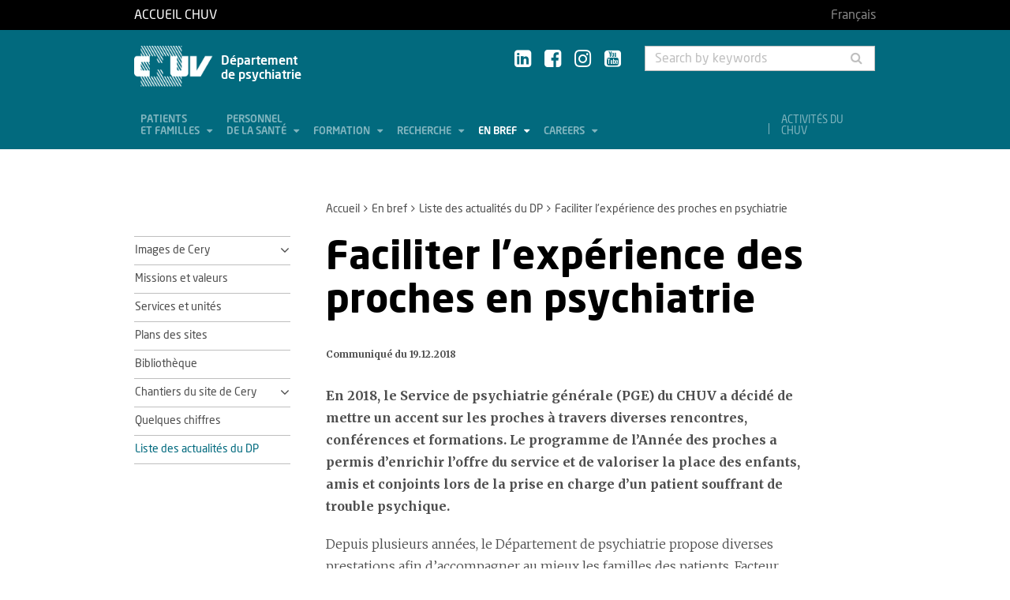

--- FILE ---
content_type: text/html; charset=utf-8
request_url: https://www.chuv.ch/en/psychiatrie/dp-home/en-bref/liste-des-actualites-du-dp/faciliter-lexperience-des-proches-en-psychiatrie
body_size: 10195
content:
<!DOCTYPE html>
<html lang="en-GB">
<head>

<meta charset="utf-8">
<!-- 
	TYPO3 by ideative, provided by Idéative, http://www.ideative.ch/

	This website is powered by TYPO3 - inspiring people to share!
	TYPO3 is a free open source Content Management Framework initially created by Kasper Skaarhoj and licensed under GNU/GPL.
	TYPO3 is copyright 1998-2026 of Kasper Skaarhoj. Extensions are copyright of their respective owners.
	Information and contribution at https://typo3.org/
-->


<link rel="shortcut icon" href="/typo3conf/ext/site_package/Resources/Public/Icons/Favicons/favicon.ico" type="image/vnd.microsoft.icon">

<meta http-equiv="x-ua-compatible" content="IE=edge" />
<meta name="generator" content="TYPO3 CMS" />
<meta name="viewport" content="width=device-width, initial-scale=1.0" />
<meta name="robots" content="INDEX, FOLLOW" />
<meta name="referrer" content="no-referrer" />
<meta property="og:title" content="Faciliter l'expérience des proches en psychiatrie" />
<meta property="og:site_name" content="CHUV" />
<meta name="twitter:card" content="summary" />
<meta name="google" content="notranslate" />
<meta name="apple-mobile-web-app-capable" content="no" />


<link rel="stylesheet" type="text/css" href="/typo3temp/assets/compressed/merged-752ca64d860930e2cc444c7c7344b407.css?1768384525" media="all">






<title>Faciliter l'expérience des proches en psychiatrie - Département de psychiatrie - CHUV</title><!-- Matomo -->
<script>
  var _paq = window._paq = window._paq || [];
  /* tracker methods like "setCustomDimension" should be called before "trackPageView" */
  _paq.push(['trackPageView']);
  _paq.push(['enableLinkTracking']);
  (function() {
    var u="//matomo-web.chuv.ch/";
    _paq.push(['setTrackerUrl', u+'matomo.php']);
    _paq.push(['setSiteId', '2']);
    var secondaryTracker = 'https://piwik.chuv.ch/matomo.php';
    var secondaryWebsiteId = '2';
    _paq.push(['addTracker', secondaryTracker, secondaryWebsiteId]);
    var d=document, g=d.createElement('script'), s=d.getElementsByTagName('script')[0];
    g.async=true; g.src=u+'matomo.js'; s.parentNode.insertBefore(g,s);
  })();
</script>
<!-- End Matomo Code --><meta http-equiv="X-UA-Compatible" content="IE=edge"><meta name="geo.region" content="CH-VD"><meta name="geo.placename" content="Prilly"><meta name="geo.position" content="46.547941;6.606388"><meta name="ICBM" content="46.547941, 6.606388"><link rel="apple-touch-icon" sizes="180x180" href="/typo3conf/ext/site_package/Resources/Public/Icons/Favicons/apple-touch-icon.png" /><link rel="icon" type="image/png" sizes="32x32" href="/typo3conf/ext/site_package/Resources/Public/Icons/Favicons/favicon-32x32.png" /><link rel="icon" type="image/png" sizes="16x16" href="/typo3conf/ext/site_package/Resources/Public/Icons/Favicons/favicon-16x16.png" /><link rel="manifest" href="/typo3conf/ext/site_package/Resources/Public/Icons/Favicons/manifest.json" /><link rel="mask-icon" href="/typo3conf/ext/site_package/Resources/Public/Icons/Favicons/safari-pinned-tab.svg" color="#999999" /><link rel="shortcut icon" href="/typo3conf/ext/site_package/Resources/Public/Icons/Favicons/favicon.ico" /><meta name="msapplication-TileColor" content="#707070" /><meta name="msapplication-TileImage" content="/typo3conf/ext/site_package/Resources/Public/Icons/Favicons/mstile-144x144.png" /><meta name="msapplication-config" content="/typo3conf/ext/site_package/Resources/Public/Icons/Favicons/browserconfig.xml" /><meta name="theme-color" content="#ffffff" /><meta name="google-site-verification" content="Ss4BgqMAJ9qSH9Tva01fOJ3ySHZpRt7jJnGTZ7bqLmE"><script>var dataTablesLangFile = ' /typo3conf/ext/site_package/Resources/Public/JavaScript/DataTables/localisation/en_US.json';</script><style type="text/css">
  @media(max-width: 1319px) and (min-width: 991px) {
    .main-nav li a {
      font-size: 13px;
    }
  }
</style>
<link rel="canonical" href="https://www.chuv.ch/en/psychiatrie/dp-home/en-bref/liste-des-actualites-du-dp/faciliter-lexperience-des-proches-en-psychiatrie"/>
</head>
<body id="p379062" class="page-379062 pagelevel-3 language-1 backendlayout-pagets__ChuvNormalPage layout-default chuv-theme petrole">


<div
        class="page mm-page mm-slideout body-bg"
        id="page"><section class="top-bar"><div class="container"><div class="row"><div class="col-xs-6 col-md-4"><a id="logo" href="https://www.chuv.ch/fr/chuv-home">
                        Accueil CHUV
                    </a></div><div class="col-xs-6 col-md-8 hidden-md hidden-lg text-right"><a href="#mobile-menu"><i class="fa fa-bars" aria-hidden="true"></i></a></div><div class="col-xs-6 col-md-8"><div class="language-links"><a class=" " href="/fr/psychiatrie/dp-home/en-bref/liste-des-actualites-du-dp/faciliter-lexperience-des-proches-en-psychiatrie" hreflang="fr-FR" title="Français"><span>Français</span></a></div></div></div></div><div class="menu-mobile"><nav id="mobile-menu"><ul><li id="mobile-menu-placeholder" data-url="/en/psychiatrie/dp-home/en-bref/liste-des-actualites-du-dp/faciliter-lexperience-des-proches-en-psychiatrie?timestamp=1768875801&amp;type=1011&amp;cHash=0d5de88776992e2a7f55211f9f9a2285"><i class="fa fa-spinner fa-spin" aria-hidden="true"></i><span>Loading...</span></li><li><span class="main">Activités du CHUV</span><ul><li><a href="https://www.chuv.ch/fr/chuv-home/patients-et-familles/specialites-medicales/activites-du-chuv" target="" class="menu-list-item"
                               title="Activités du CHUV" rel=""><span>Activités du CHUV</span></a></li><li><a href="https://www.chuv.ch/fr/chuv-home/patients-et-familles/specialites-medicales/activites-du-chuv/domaines-de-soins" target="" class="menu-list-item"
                               title="Domaines de soins" rel=""><span>Domaines de soins</span></a></li><li><a href="https://www.chuv.ch/fr/chuv-home/patients-et-familles/specialites-medicales/activites-du-chuv/departements-services-et-affilies" target="" class="menu-list-item"
                               title="Départements, services et affiliés" rel=""><span>Départements, services et affiliés</span></a></li><li><a href="https://www.chuv.ch/fr/chuv-home/patients-et-familles/specialites-medicales/activites-du-chuv/services-aux-professionnels" target="" class="menu-list-item"
                               title="Services aux professionnels" rel=""><span>Services aux professionnels</span></a></li></ul></li><li class="languages"><section class="language-bar"><div class="container"><div class="row"><div class="col-xs-12"><div class="language-links"><a class=" " href="/fr/psychiatrie/dp-home/en-bref/liste-des-actualites-du-dp/faciliter-lexperience-des-proches-en-psychiatrie" hreflang="fr-FR" title="Français"><span>Français</span></a></div></div></div></div></section></li></ul></nav></div></section><header class="header-desktop"><div class="container"><div class="row"><div class="col-xs-12 col-sm-9 col-md-5"><div class=""><div class="brand part"><a title="CHUV" href="/en/psychiatrie/dp-home"><img src="/typo3conf/ext/site_package/Resources/Public/Patternlab/images/chuv.png"
                                         alt="CHUV"><span >
                                        Département <br/>de psychiatrie
                                    </span></a></div></div></div><div class="col-xs-4 col-md-3 hidden-xs hidden-sm"><div class="socials" id="socials"><a href="https://www.linkedin.com/company/chuv" title="CHUV sur Linkedin+" target="_blank" rel="noopener noreferrer noopener noreferrer"><i class="fa fa-linkedin-square"></i></a>&nbsp;
                     <a href="https://www.facebook.com/CHUVLausanne" title="@CHUV sur Facebook" target="_blank" rel="noopener noreferrer noopener noreferrer"><i class="fa fa-facebook-square"></i></a>&nbsp;
                     
                         <a href="https://www.instagram.com/chuvlausanne/" title="@CHUV sur Instagram" target="_blank" rel="noopener noreferrer noopener noreferrer"><i class="fa fa-instagram"></i></a>&nbsp;
                     
                     
                    
                         <a href="https://www.youtube.com/@chuvlausanne" title="@CHUV sur Youtube" target="_blank" rel="noopener noreferrer noopener noreferrer"><i class="fa fa-youtube-square"></i></a></div></div><div class="col-xs-4 hidden-xs hidden-sm"><form class="input-group" method="get" id="main-search"
                    action="/en/psychiatrie/dp-home/search" autocomplete="off" data-suggest="/en/psychiatrie/dp-home/search?type=7384&filters='tags_stringM':'tags_stringM:68,'hhnFR':'NOT url:*/fr/hhn*'"><input name="tx_solr[q]" class="form-control tx-solr-q js-solr-q tx-solr-suggest tx-solr-suggest-focus"
                           placeholder="Search by keywords"
                           aria-describedby="desc-s-u"
                           type="text"><span class="input-group-btn"><button class="btn" type="submit"><i class="fa fa-search fa-fw"></i></button></span><span class="sr-only" id="desc-s-u">Search by keywords</span><input type="hidden" name="L" value="0" /><input type="hidden" name="id" value="107013" /></form></div></div><div class="row hidden-xs hidden-sm"><div class="col-xs-12"><div class="main-nav" id="mainNav"><div class="nav-left"><ul><li role="presentation" class=""><a href="/en/psychiatrie/dp-home/patients-et-familles"
                                           data-target="#menu_107021"
                                           target=""
                                           title="Patients et familles"
                                           rel=""
                                           class="dropdown">
                                            Patients<br />
et familles

                                        </a></li><li role="presentation" class=""><a href="/en/psychiatrie/dp-home/personnel-de-la-sante"
                                           data-target="#menu_107020"
                                           target=""
                                           title="Personnel de la santé"
                                           rel=""
                                           class="dropdown">
                                            Personnel<br />
de la santé

                                        </a></li><li role="presentation" class=""><a href="/en/psychiatrie/dp-home/formation"
                                           data-target="#menu_107019"
                                           target=""
                                           title="Formation"
                                           rel=""
                                           class="dropdown">
                                            Formation

                                        </a></li><li role="presentation" class=""><a href="/en/psychiatrie/dp-home/recherche"
                                           data-target="#menu_107018"
                                           target=""
                                           title="Recherche"
                                           rel=""
                                           class="dropdown">
                                            Recherche

                                        </a></li><li role="presentation" class=""><a href="/en/psychiatrie/dp-home/en-bref"
                                           data-target="#menu_107017"
                                           target=""
                                           title="En bref"
                                           rel=""
                                           class="dropdown current">
                                            En bref

                                        </a></li><li role="presentation" class=""><a href="http://www.chuv.ch/carriere"
                                           data-target="#menu_107016"
                                           target="_blank"
                                           title="Careers"
                                           rel="noopener noreferrer"
                                           class="dropdown">
                                            Careers

                                        </a></li></ul></div><div class="nav-right"><ul><li role="separator" class="divider"></li><li role="presentation" class="activites"><a href="https://www.chuv.ch/fr/chuv-home/patients-et-familles/specialites-medicales/activites-du-chuv">
                                        Activités du CHUV

                                    </a></li></ul></div></div></div></div></div><div class="container container-menu"><div class="main-menu" id="mainMenu"><div class="menu" id="menu_107021"><div class="menu-block"><div class="menu-list"><a class="menu-list-item title"
                                               href="/en/psychiatrie/dp-home/patients-et-familles/urgence" target=""
                                               rel=""
                                               title="URGENCE">
                                                URGENCE
                                                
                                            </a></div></div><div class="menu-block"><div class="menu-list"><a class="menu-list-item title"
                                               href="/en/psychiatrie/dp-home/patients-et-familles/les-soins-dans-notre-departement" target=""
                                               rel=""
                                               title="Les soins dans notre département">
                                                Les soins dans notre département
                                                
                                            </a></div></div><div class="menu-block"><div class="menu-list"><a class="menu-list-item title"
                                               href="/en/psychiatrie/dp-home/patients-et-familles/nos-consultations" target=""
                                               rel=""
                                               title="Nos consultations">
                                                Nos consultations
                                                
                                            </a></div></div><div class="menu-block"><div class="menu-list"><a class="menu-list-item title"
                                               href="/en/psychiatrie/dp-home/patients-et-familles/hospitalisation" target=""
                                               rel=""
                                               title="Hospitalisation">
                                                Hospitalisation
                                                
                                            </a><a class="menu-list-item"
                                                           href="/en/psychiatrie/dp-home/patients-et-familles/hospitalisation/cery-infos-pratiques" target=""
                                                           rel=""
                                                           title="Cery: infos pratiques">
                                                            Cery: infos pratiques
                                                            
                                                        </a><a class="menu-list-item"
                                                           href="/en/psychiatrie/dp-home/patients-et-familles/hospitalisation/prangins-infos-pratiques" target=""
                                                           rel=""
                                                           title="Prangins: infos pratiques">
                                                            Prangins: infos pratiques
                                                            
                                                        </a><a class="menu-list-item"
                                                           href="/en/psychiatrie/dp-home/patients-et-familles/hospitalisation/centre-de-psychiatrie-du-nord-vaudois-infos-pratiques" target=""
                                                           rel=""
                                                           title="Centre de psychiatrie du Nord vaudois: infos pratiques">
                                                            Centre de psychiatrie du Nord vaudois: infos pratiques
                                                            
                                                        </a><a class="menu-list-item"
                                                           href="/en/psychiatrie/dp-home/patients-et-familles/hospitalisation/unite-dhospitalisation-psychiatrique-pour-adolescents-infos-pratiques" target=""
                                                           rel=""
                                                           title="Unité d&#039;hospitalisation psychiatrique pour adolescents: infos pratiques">
                                                            Unité d&#039;hospitalisation psychiatrique pour adolescents: infos pratiques
                                                            
                                                        </a><a class="menu-list-item"
                                                           href="/en/psychiatrie/dp-home/patients-et-familles/hospitalisation/espace-parents-enfants-adolescents" target=""
                                                           rel=""
                                                           title="Espace parents-enfants/adolescents">
                                                            Espace parents-enfants/adolescents
                                                            
                                                        </a><a class="menu-list-item"
                                                           href="/en/psychiatrie/dp-home/patients-et-familles/hospitalisation/information-a-lintention-des-proches-de-patients-hospitalises" target=""
                                                           rel=""
                                                           title="Information à l&#039;intention des proches de patients hospitalisés">
                                                            Information à l&#039;intention des proches de patients hospitalisés
                                                            
                                                        </a></div></div><div class="menu-block"><div class="menu-list"><a class="menu-list-item title"
                                               href="/en/psychiatrie/dp-home/patients-et-familles/soutien-aux-patients-et-aux-proches" target=""
                                               rel=""
                                               title="Soutien aux patients et aux proches">
                                                Soutien aux patients et aux proches
                                                
                                            </a><a class="menu-list-item"
                                                           href="/en/psychiatrie/dp-home/patients-et-familles/soutien-aux-patients-et-aux-proches/ressources-et-soutien-chuv-pour-les-patients-et-proches" target=""
                                                           rel=""
                                                           title="Ressources et soutien CHUV pour les patients et proches">
                                                            Ressources et soutien CHUV pour les patients et proches
                                                            
                                                        </a><a class="menu-list-item"
                                                           href="/en/psychiatrie/dp-home/patients-et-familles/soutien-aux-patients-et-aux-proches/ressources-et-soutien-externes-pour-les-patients-et-proches" target=""
                                                           rel=""
                                                           title="Ressources et soutien externes pour les patients et proches">
                                                            Ressources et soutien externes pour les patients et proches
                                                            
                                                        </a><a class="menu-list-item"
                                                           href="/en/psychiatrie/dp-home/patients-et-familles/soutien-aux-patients-et-aux-proches/nous-proposer-des-ressources-et-soutien-pour-patients-et-proches" target=""
                                                           rel=""
                                                           title="Nous proposer des ressources et soutien pour patients et proches">
                                                            Nous proposer des ressources et soutien pour patients et proches
                                                            
                                                        </a></div></div><div class="menu-block"><div class="menu-list"><a class="menu-list-item title"
                                               href="/en/psychiatrie/dp-home/patients-et-familles/droits-des-patients" target=""
                                               rel=""
                                               title="Droits des patients">
                                                Droits des patients
                                                
                                            </a></div></div><div class="menu-block"><div class="menu-list"><a class="menu-list-item title"
                                               href="/en/psychiatrie/dp-home/patients-et-familles/facturation" target=""
                                               rel=""
                                               title="Facturation">
                                                Facturation
                                                
                                            </a></div></div></div><div class="menu" id="menu_107020"><div class="menu-block"><div class="menu-list"><a class="menu-list-item title"
                                               href="/en/psychiatrie/dp-home/personnel-de-la-sante/nous-adresser-un-patient" target=""
                                               rel=""
                                               title="Nous adresser un patient">
                                                Nous adresser un patient
                                                
                                            </a></div></div><div class="menu-block"><div class="menu-list"><a class="menu-list-item title"
                                               href="/en/psychiatrie/dp-home/personnel-de-la-sante/groupes-therapeutiques-pour-adultes" target=""
                                               rel=""
                                               title="Groupes thérapeutiques pour adultes">
                                                Groupes thérapeutiques pour adultes
                                                
                                            </a></div></div><div class="menu-block"><div class="menu-list"><a class="menu-list-item title"
                                               href="/en/psychiatrie/dp-home/connexion?pageId=376924&amp;return_url=%2Fen%2Fpsychiatrie%2Fdp-home%2Fpersonnel-de-la-sante%2Fgroupes-therapeutiques-pour-enfants-et-adolescents-acces-restreint&amp;cHash=618d63968b0204e62069c843371d146d" target=""
                                               rel=""
                                               title="Groupes thérapeutiques pour enfants et adolescents - accès restreint">
                                                Groupes thérapeutiques pour enfants et adolescents - accès restreint
                                                
                                            </a></div></div><div class="menu-block"><div class="menu-list"><a class="menu-list-item title"
                                               href="/en/psychiatrie/dp-home/personnel-de-la-sante/autres-prestations" target=""
                                               rel=""
                                               title="Autres prestations">
                                                Autres prestations
                                                
                                            </a></div></div></div><div class="menu" id="menu_107019"><div class="menu-block"><div class="menu-list"><a class="menu-list-item title"
                                               href="/en/psychiatrie/dp-home/formation/medecine" target=""
                                               rel=""
                                               title="Médecine">
                                                Médecine
                                                
                                            </a><a class="menu-list-item"
                                                           href="/en/psychiatrie/dp-home/formation/medecine/centre-denseignement-postuniversitaire-pour-la-specialisation-en-psychiatrie-et-psychotherapie-cepuspp-adultes" target=""
                                                           rel=""
                                                           title="Centre d’enseignement postuniversitaire pour la spécialisation en psychiatrie et psychothérapie (CEPUSPP Adultes)">
                                                            Centre d’enseignement postuniversitaire pour la spécialisation en psychiatrie et psychothérapie (CEPUSPP Adultes)
                                                            
                                                        </a><a class="menu-list-item"
                                                           href="/en/psychiatrie/dp-home/formation/medecine/centre-denseignement-post-universitaire-pour-la-specialisation-en-psychiatrie-et-psychotherapie-cepuspp-enfant-et-adolescent" target=""
                                                           rel=""
                                                           title="Centre d’enseignement post-universitaire pour la spécialisation en psychiatrie et psychothérapie (CEPUSPP) enfant et adolescent">
                                                            Centre d’enseignement post-universitaire pour la spécialisation en psychiatrie et psychothérapie (CEPUSPP) enfant et adolescent
                                                            
                                                        </a></div></div><div class="menu-block"><div class="menu-list"><a class="menu-list-item title"
                                               href="/en/psychiatrie/dp-home/formation/psychologie" target=""
                                               rel=""
                                               title="Psychologie">
                                                Psychologie
                                                
                                            </a><a class="menu-list-item"
                                                           href="/en/psychiatrie/dp-home/formation/psychologie/centre-denseignement-postuniversitaire-pour-la-specialisation-en-psychiatrie-et-psychotherapie-cepuspp-adultes" target=""
                                                           rel=""
                                                           title="Centre d’enseignement postuniversitaire pour la spécialisation en psychiatrie et psychothérapie (CEPUSPP Adultes)">
                                                            Centre d’enseignement postuniversitaire pour la spécialisation en psychiatrie et psychothérapie (CEPUSPP Adultes)
                                                            
                                                        </a><a class="menu-list-item"
                                                           href="/en/psychiatrie/dp-home/formation/psychologie/centre-denseignement-post-universitaire-pour-la-specialisation-en-psychiatrie-et-psychotherapie-cepuspp-enfant-et-adolescent" target=""
                                                           rel=""
                                                           title="Centre d’enseignement post-universitaire pour la spécialisation en psychiatrie et psychothérapie (CEPUSPP) enfant et adolescent">
                                                            Centre d’enseignement post-universitaire pour la spécialisation en psychiatrie et psychothérapie (CEPUSPP) enfant et adolescent
                                                            
                                                        </a></div></div><div class="menu-block"><div class="menu-list"><a class="menu-list-item title"
                                               href="/en/psychiatrie/dp-home/formation/neurosciences" target=""
                                               rel=""
                                               title="Neurosciences">
                                                Neurosciences
                                                
                                            </a><a class="menu-list-item"
                                                           href="/en/psychiatrie/dp-home/formation/neurosciences/enseignements-bachelor-et-master" target=""
                                                           rel=""
                                                           title="Enseignements Bachelor et Master">
                                                            Enseignements Bachelor et Master
                                                            
                                                        </a><a class="menu-list-item"
                                                           href="/en/psychiatrie/dp-home/formation/neurosciences/cours-cepuspp-et-formation-continue" target=""
                                                           rel=""
                                                           title="Cours Cepuspp et formation continue">
                                                            Cours Cepuspp et formation continue
                                                            
                                                        </a><a class="menu-list-item"
                                                           href="/en/psychiatrie/dp-home/formation/neurosciences/seminaires-de-recherche-et-lecture-du-cnp" target=""
                                                           rel=""
                                                           title="Séminaires de recherche et lecture du CNP">
                                                            Séminaires de recherche et lecture du CNP
                                                            
                                                        </a><a class="menu-list-item"
                                                           href="/en/psychiatrie/dp-home/formation/neurosciences/lemanic-neuroscience-doctoral-school" target=""
                                                           rel=""
                                                           title="Lemanic Neuroscience Doctoral School">
                                                            Lemanic Neuroscience Doctoral School
                                                            
                                                        </a></div></div><div class="menu-block"><div class="menu-list"><a class="menu-list-item title"
                                               href="/en/psychiatrie/dp-home/formation/soins" target=""
                                               rel=""
                                               title="Soins">
                                                Soins
                                                
                                            </a></div></div><div class="menu-block"><div class="menu-list"><a class="menu-list-item title"
                                               href="/en/psychiatrie/dp-home/formation/formations-en-soins-infirmiers" target=""
                                               rel=""
                                               title="Formations en soins infirmiers">
                                                Formations en soins infirmiers
                                                
                                            </a></div></div><div class="menu-block"><div class="menu-list"><a class="menu-list-item title"
                                               href="/en/psychiatrie/dp-home/formation/autres-formations" target=""
                                               rel=""
                                               title="Autres formations">
                                                Autres formations
                                                
                                            </a><a class="menu-list-item"
                                                           href="/en/psychiatrie/dp-home/formation/autres-formations/formation-a-lentretien-motivationnel" target=""
                                                           rel=""
                                                           title="Formation à l&#039;entretien motivationnel">
                                                            Formation à l&#039;entretien motivationnel
                                                            
                                                        </a><a class="menu-list-item"
                                                           href="/en/psychiatrie/dp-home/formation/autres-formations/formations-du-service-des-troubles-du-spectre-de-lautisme-et-apparentes" target=""
                                                           rel=""
                                                           title="Formations du Service des troubles du spectre de l’autisme et apparentés">
                                                            Formations du Service des troubles du spectre de l’autisme et apparentés
                                                            
                                                        </a><a class="menu-list-item"
                                                           href="/en/psychiatrie/dp-home/formation/autres-formations/formation-post-universitaire-pour-les-medecins-et-psychologues-du-stsa" target=""
                                                           rel=""
                                                           title="Formation post-universitaire pour les médecins et psychologues du STSA">
                                                            Formation post-universitaire pour les médecins et psychologues du STSA
                                                            
                                                        </a></div></div><div class="menu-block"><div class="menu-list"><a class="menu-list-item title"
                                               href="/en/psychiatrie/dp-home/formation/unites-denseignement" target=""
                                               rel=""
                                               title="Unités d&#039;enseignement">
                                                Unités d&#039;enseignement
                                                
                                            </a><a class="menu-list-item"
                                                           href="/en/psychiatrie/dp-home/formation/unites-denseignement/unite-denseignement-des-psychotherapies-psychanalytiques-uepp" target=""
                                                           rel=""
                                                           title="Unité d&#039;enseignement des psychothérapies psychanalytiques (UEPP)">
                                                            Unité d&#039;enseignement des psychothérapies psychanalytiques (UEPP)
                                                            
                                                        </a><a class="menu-list-item"
                                                           href="/en/psychiatrie/dp-home/formation/unites-denseignement/unite-denseignement-des-therapies-comportementales-et-cognitives-uetc" target=""
                                                           rel=""
                                                           title="Unité d&#039;enseignement des thérapies comportementales et cognitives (UETC)">
                                                            Unité d&#039;enseignement des thérapies comportementales et cognitives (UETC)
                                                            
                                                        </a><a class="menu-list-item"
                                                           href="/en/psychiatrie/dp-home/formation/unites-denseignement/unite-denseignement-du-centre-detude-de-la-famille-ue-cef" target=""
                                                           rel=""
                                                           title="Unité d&#039;enseignement du Centre d&#039;Etude de la Famille (UE-CEF)">
                                                            Unité d&#039;enseignement du Centre d&#039;Etude de la Famille (UE-CEF)
                                                            
                                                        </a></div></div></div><div class="menu" id="menu_107018"><div class="menu-block"><div class="menu-list"><a class="menu-list-item title"
                                               href="/en/psychiatrie/dp-home/recherche/research-centres-and-units-of-the-department-of-psychiatry" target=""
                                               rel=""
                                               title="Research Centres and Units of the Department of Psychiatry">
                                                Research Centres and Units of the Department of Psychiatry
                                                
                                            </a><a class="menu-list-item"
                                                           href="/en/psychiatrie/dp-home/recherche/research-centres-and-units-of-the-department-of-psychiatry/center-for-psychiatric-neurosciences" target=""
                                                           rel=""
                                                           title="Center for Psychiatric Neurosciences">
                                                            Center for Psychiatric Neurosciences
                                                            
                                                        </a><a class="menu-list-item"
                                                           href="/en/psychiatrie/dp-home/recherche/research-centres-and-units-of-the-department-of-psychiatry/university-institute-of-psychotherapy" target=""
                                                           rel=""
                                                           title="University Institute of Psychotherapy">
                                                            University Institute of Psychotherapy
                                                            
                                                        </a><a class="menu-list-item"
                                                           href="/en/psychiatrie/dp-home/recherche/research-centres-and-units-of-the-department-of-psychiatry/centre-for-psychiatric-epidemiology-and-psychopathology-cepp" target=""
                                                           rel=""
                                                           title="Centre for Psychiatric Epidemiology and Psychopathology - (CEPP)">
                                                            Centre for Psychiatric Epidemiology and Psychopathology - (CEPP)
                                                            
                                                        </a><a class="menu-list-item"
                                                           href="/en/psychiatrie/dp-home/recherche/research-centres-and-units-of-the-department-of-psychiatry/research-unit-of-the-university-department-of-child-and-adolescent-psychiatry-supea" target=""
                                                           rel=""
                                                           title="Research Unit of the University Department of Child and Adolescent Psychiatry (SUPEA)">
                                                            Research Unit of the University Department of Child and Adolescent Psychiatry (SUPEA)
                                                            
                                                        </a><a class="menu-list-item"
                                                           href="/en/psychiatrie/dp-home/recherche/centres-et-unites-de-recherche/groupes-de-recherche-du-service-universitaire-de-psychiatrie-de-lage-avance-supaa" target=""
                                                           rel=""
                                                           title="Groupes de recherche du Service universitaire de psychiatrie de l&#039;âge avancé (SUPAA)">
                                                            Groupes de recherche du Service universitaire de psychiatrie de l&#039;âge avancé (SUPAA)
                                                            
                                                        </a><a class="menu-list-item"
                                                           href="/en/psychiatrie/dp-home/recherche/centres-et-unites-de-recherche/unite-de-recherche-en-psychiatrie-et-psychologie-legales" target=""
                                                           rel=""
                                                           title="Unité de recherche en psychiatrie et psychologie légales">
                                                            Unité de recherche en psychiatrie et psychologie légales
                                                            
                                                        </a><a class="menu-list-item"
                                                           href="/en/psychiatrie/dp-home/recherche/centres-et-unites-de-recherche/unite-de-recherche-en-psychiatrie-communautaire" target=""
                                                           rel=""
                                                           title="Unité de recherche en psychiatrie communautaire">
                                                            Unité de recherche en psychiatrie communautaire
                                                            
                                                        </a><a class="menu-list-item"
                                                           href="/en/psychiatrie/dp-home/recherche/centres-et-unites-de-recherche/centre-de-recherche-et-denseignement" target=""
                                                           rel=""
                                                           title="Centre de recherche et d&#039;enseignement">
                                                            Centre de recherche et d&#039;enseignement
                                                            
                                                        </a><a class="menu-list-item"
                                                           href="/en/psychiatrie/dp-home/recherche/centres-et-unites-de-recherche/laboratoire-de-recherche-du-centre-cantonal-autisme" target=""
                                                           rel=""
                                                           title="Laboratoire de recherche du Centre cantonal autisme">
                                                            Laboratoire de recherche du Centre cantonal autisme
                                                            
                                                        </a><a class="menu-list-item"
                                                           href="/en/psychiatrie/dp-home/recherche/centres-et-unites-de-recherche/unite-de-recherche-du-service-de-psychiatrie-generale-pge" target=""
                                                           rel=""
                                                           title="Unité de recherche du Service de psychiatrie générale (PGE)">
                                                            Unité de recherche du Service de psychiatrie générale (PGE)
                                                            
                                                        </a><a class="menu-list-item"
                                                           href="/en/psychiatrie/dp-home/recherche/centres-et-unites-de-recherche/groupe-de-recherche-du-service-de-psychiatrie-de-liaison-pli" target=""
                                                           rel=""
                                                           title="Groupe de recherche du Service de psychiatrie de liaison (PLI)">
                                                            Groupe de recherche du Service de psychiatrie de liaison (PLI)
                                                            
                                                        </a><a class="menu-list-item"
                                                           href="/en/psychiatrie/dp-home/recherche/centres-et-unites-de-recherche/groupe-de-recherche-du-service-de-psychiatrie-adulte-nord-ouest-spano" target=""
                                                           rel=""
                                                           title="Groupe de recherche du Service de psychiatrie adulte nord ouest (SPANO)">
                                                            Groupe de recherche du Service de psychiatrie adulte nord ouest (SPANO)
                                                            
                                                        </a></div></div><div class="menu-block"><div class="menu-list"><a class="menu-list-item title"
                                               href="/en/psychiatrie/dp-home/recherche/axes-de-recherche" target=""
                                               rel=""
                                               title="Axes de recherche">
                                                Axes de recherche
                                                
                                            </a></div></div><div class="menu-block"><div class="menu-list"><a class="menu-list-item title"
                                               href="/en/psychiatrie/dp-home/recherche/projets-majeurs" target=""
                                               rel=""
                                               title="Projets majeurs">
                                                Projets majeurs
                                                
                                            </a></div></div><div class="menu-block"><div class="menu-list"><a class="menu-list-item title"
                                               href="/en/psychiatrie/dp-home/recherche/publications" target=""
                                               rel=""
                                               title="Publications">
                                                Publications
                                                
                                            </a></div></div></div><div class="menu" id="menu_107017"><div class="menu-block"><div class="menu-list"><a class="menu-list-item title"
                                               href="/en/psychiatrie/dp-home/en-bref/images-de-cery" target=""
                                               rel=""
                                               title="Images de Cery">
                                                Images de Cery
                                                
                                            </a><a class="menu-list-item"
                                                           href="/en/psychiatrie/dp-home/en-bref/images-de-cery/asile-de-cery-des-debuts-1873-aux-annees-50" target=""
                                                           rel=""
                                                           title="Asile de Cery : des débuts (1873) aux années &#039;50">
                                                            Asile de Cery : des débuts (1873) aux années &#039;50
                                                            
                                                        </a><a class="menu-list-item"
                                                           href="/en/psychiatrie/dp-home/en-bref/images-de-cery/des-annees-50-aux-annees-60-70" target=""
                                                           rel=""
                                                           title="Des années &#039;50 aux années &#039;60 - &#039;70">
                                                            Des années &#039;50 aux années &#039;60 - &#039;70
                                                            
                                                        </a><a class="menu-list-item"
                                                           href="/en/psychiatrie/dp-home/en-bref/images-de-cery/cery-annees-2000-avant-la-construction-du-nouvel-hopital" target=""
                                                           rel=""
                                                           title="Cery, années 2000, avant la construction du nouvel hôpital">
                                                            Cery, années 2000, avant la construction du nouvel hôpital
                                                            
                                                        </a></div></div><div class="menu-block"><div class="menu-list"><a class="menu-list-item title"
                                               href="/en/psychiatrie/dp-home/en-bref/missions-et-valeurs" target=""
                                               rel=""
                                               title="Missions et valeurs">
                                                Missions et valeurs
                                                
                                            </a></div></div><div class="menu-block"><div class="menu-list"><a class="menu-list-item title"
                                               href="/en/psychiatrie/dp-home/en-bref/services-et-unites-1" target=""
                                               rel=""
                                               title="Services et unités">
                                                Services et unités
                                                
                                            </a></div></div><div class="menu-block"><div class="menu-list"><a class="menu-list-item title"
                                               href="/en/psychiatrie/dp-home/en-bref/plans-des-sites" target=""
                                               rel=""
                                               title="Plans des sites">
                                                Plans des sites
                                                
                                            </a></div></div><div class="menu-block"><div class="menu-list"><a class="menu-list-item title"
                                               href="https://www.bium.ch/sites/bium-cery" target="_blank"
                                               rel="noopener noreferrer"
                                               title="Bibliothèque">
                                                Bibliothèque
                                                
                                            </a></div></div><div class="menu-block"><div class="menu-list"><a class="menu-list-item title"
                                               href="/en/psychiatrie/dp-home/en-bref/chantiers-du-site-de-cery" target=""
                                               rel=""
                                               title="Chantiers du site de Cery">
                                                Chantiers du site de Cery
                                                
                                            </a><a class="menu-list-item"
                                                           href="/en/psychiatrie/dp-home/en-bref/chantiers-du-site-de-cery/actualites" target=""
                                                           rel=""
                                                           title="Actualités">
                                                            Actualités
                                                            
                                                        </a><a class="menu-list-item"
                                                           href="/en/psychiatrie/dp-home/en-bref/chantiers-du-site-de-cery/nouveau-batiment-du-cnp" target=""
                                                           rel=""
                                                           title="Nouveau bâtiment du CNP">
                                                            Nouveau bâtiment du CNP
                                                            
                                                        </a><a class="menu-list-item"
                                                           href="/en/psychiatrie/dp-home/en-bref/chantiers-du-site-de-cery/mobilite-et-parking" target=""
                                                           rel=""
                                                           title="Mobilité et parking">
                                                            Mobilité et parking
                                                            
                                                        </a><a class="menu-list-item"
                                                           href="/en/psychiatrie/dp-home/en-bref/chantiers-du-site-de-cery/questions-frequentes" target=""
                                                           rel=""
                                                           title="Questions fréquentes">
                                                            Questions fréquentes
                                                            
                                                        </a></div></div><div class="menu-block"><div class="menu-list"><a class="menu-list-item title"
                                               href="/en/psychiatrie/dp-home/en-bref/quelques-chiffres" target=""
                                               rel=""
                                               title="Quelques chiffres">
                                                Quelques chiffres
                                                
                                            </a></div></div><div class="menu-block"><div class="menu-list"><a class="menu-list-item title"
                                               href="/en/psychiatrie/dp-home/en-bref/liste-des-actualites-du-dp" target=""
                                               rel=""
                                               title="Liste des actualités du DP">
                                                Liste des actualités du DP
                                                
                                            </a></div></div></div><div class="menu" id="menu_107016"><div class="menu-block"><div class="menu-list"><a class="menu-list-item title"
                                               href="/en/psychiatrie/dp-home/carriere/postuler-chez-nous" target=""
                                               rel=""
                                               title="Postuler chez nous">
                                                Postuler chez nous
                                                
                                            </a></div></div></div></div></div></header><section class="cols"><div class="container"><div class="row hidden-xs hidden-sm"><div class="col-xs-12 col-md-3"></div><div class="col-xs-12 col-md-8"><ol class="breadcrumb"><li><a href="/en/psychiatrie/dp-home" target="" title="Accueil">Accueil</a></li><li><a href="/en/psychiatrie/dp-home/en-bref" target="" title="En bref">En bref</a></li><li><a href="/en/psychiatrie/dp-home/en-bref/liste-des-actualites-du-dp" target="" title="Liste des actualités du DP">Liste des actualités du DP</a></li><!-- On detail pages, check if there's a dedicated TS object to fetch the record's title --><li class="active">Faciliter l&#039;expérience des proches en psychiatrie</li></ol></div></div><div class="row"><div class="col-xs-12 col-md-3 col-sidebar"><div class="hidden-xs hidden-sm"><div class="secondary-menu" id="accordion" data-accordion="true"><div class="secondary-menu-item item-collapse"><a href="/en/psychiatrie/dp-home/en-bref/images-de-cery"
                               class=""
                               title="Images de Cery">
                                Images de Cery
                            </a><a class="button-collapse  collapsed"
                               href="#collapse_subnav_393169" role="button" data-toggle="collapse"
                               aria-expanded="false"
                               aria-controls="collapse_subnav_393169"></a></div><div class="secondary-menu-sub collapse "
                             id="collapse_subnav_393169" data-parent="#collapse_subnav_393169"
                              
                        ><div class="secondary-menu-item"><a class=""
                               href="/en/psychiatrie/dp-home/en-bref/images-de-cery/asile-de-cery-des-debuts-1873-aux-annees-50" target="" title="Asile de Cery : des débuts (1873) aux années &#039;50">
                                Asile de Cery : des débuts (1873) aux années &#039;50
                                
                            </a></div><div class="secondary-menu-item"><a class=""
                               href="/en/psychiatrie/dp-home/en-bref/images-de-cery/des-annees-50-aux-annees-60-70" target="" title="Des années &#039;50 aux années &#039;60 - &#039;70">
                                Des années &#039;50 aux années &#039;60 - &#039;70
                                
                            </a></div><div class="secondary-menu-item"><a class=""
                               href="/en/psychiatrie/dp-home/en-bref/images-de-cery/cery-annees-2000-avant-la-construction-du-nouvel-hopital" target="" title="Cery, années 2000, avant la construction du nouvel hôpital">
                                Cery, années 2000, avant la construction du nouvel hôpital
                                
                            </a></div></div><div class="secondary-menu-item"><a class=""
                               href="/en/psychiatrie/dp-home/en-bref/missions-et-valeurs" target="" title="Missions et valeurs">
                                Missions et valeurs
                                
                            </a></div><div class="secondary-menu-item"><a class=""
                               href="/en/psychiatrie/dp-home/en-bref/services-et-unites-1" target="" title="Services et unités">
                                Services et unités
                                
                            </a></div><div class="secondary-menu-item"><a class=""
                               href="/en/psychiatrie/dp-home/en-bref/plans-des-sites" target="" title="Plans des sites">
                                Plans des sites
                                
                            </a></div><div class="secondary-menu-item"><a class=""
                               href="https://www.bium.ch/sites/bium-cery" target="_blank" title="Bibliothèque">
                                Bibliothèque
                                
                            </a></div><div class="secondary-menu-item item-collapse"><a href="/en/psychiatrie/dp-home/en-bref/chantiers-du-site-de-cery"
                               class=""
                               title="Chantiers du site de Cery">
                                Chantiers du site de Cery
                            </a><a class="button-collapse  collapsed"
                               href="#collapse_subnav_107068" role="button" data-toggle="collapse"
                               aria-expanded="false"
                               aria-controls="collapse_subnav_107068"></a></div><div class="secondary-menu-sub collapse "
                             id="collapse_subnav_107068" data-parent="#collapse_subnav_107068"
                              
                        ><div class="secondary-menu-item"><a class=""
                               href="/en/psychiatrie/dp-home/en-bref/chantiers-du-site-de-cery/actualites" target="" title="Actualités">
                                Actualités
                                
                            </a></div><div class="secondary-menu-item"><a class=""
                               href="/en/psychiatrie/dp-home/en-bref/chantiers-du-site-de-cery/nouveau-batiment-du-cnp" target="" title="Nouveau bâtiment du CNP">
                                Nouveau bâtiment du CNP
                                
                            </a></div><div class="secondary-menu-item"><a class=""
                               href="/en/psychiatrie/dp-home/en-bref/chantiers-du-site-de-cery/mobilite-et-parking" target="" title="Mobilité et parking">
                                Mobilité et parking
                                
                            </a></div><div class="secondary-menu-item"><a class=""
                               href="/en/psychiatrie/dp-home/en-bref/chantiers-du-site-de-cery/questions-frequentes" target="" title="Questions fréquentes">
                                Questions fréquentes
                                
                            </a></div></div><div class="secondary-menu-item"><a class=""
                               href="/en/psychiatrie/dp-home/en-bref/quelques-chiffres" target="" title="Quelques chiffres">
                                Quelques chiffres
                                
                            </a></div><div class="secondary-menu-item"><a class="active"
                               href="/en/psychiatrie/dp-home/en-bref/liste-des-actualites-du-dp" target="" title="Liste des actualités du DP">
                                Liste des actualités du DP
                                
                            </a></div></div></div></div><div class="col-xs-12 col-md-8 col-content"><!--TYPO3SEARCH_begin--><h1>Faciliter l'expérience des proches en psychiatrie</h1><div id="c1003972" class="frame frame-default frame-type-textmedia frame-layout-0 frame-space-before-none frame-space-after-none"><p><sup><strong>Communiqué du 19.12.2018</strong></sup></p><p><strong>En 2018, le Service de psychiatrie générale (PGE) du CHUV a décidé de mettre un accent sur les proches à travers diverses rencontres, conférences et formations. Le programme de l’Année des proches a permis d’enrichir l’offre du service et de valoriser la place des enfants, amis et conjoints lors de la prise en charge d’un patient souffrant de trouble psychique.</strong></p><p>Depuis plusieurs années, le Département de psychiatrie propose diverses prestations afin d’accompagner au mieux les familles des patients. Facteur crucial pour l’environnement du patient et allié de taille pour les soignants, le proche requiert une attention particulière. En effet, les troubles psychiatriques engendrent souvent des craintes pour l’entourage et peuvent parfois bouleverser une dynamique familiale.&nbsp;A travers l’Année des proches, le PGE, qui assure les soins de la population lausannoise adulte, a souhaité établir de nouvelles stratégies de soutien et soulever des questions qui manquent parfois d’attention auprès des professionnels.</p><h3>Prendre soin du patient et de son entourage</h3><p>Afin d’assister les enfants et conjoints traversant ces épreuves, le service a développé une consultation couple-famille et ouvert un espace « parents/enfants/adolescents ». Ce lieu de rencontre a été imaginé pour que les patients hospitalisés puissent retrouver leur famille dans un contexte plus conviviale et intime. Un programme « famille+ » qui vise à mieux répondre aux besoins des enfants de patients et à renforcer le rôle du parent est, par ailleurs, en phase de développement.</p><p>Une déléguée aux familles et aux proches a aussi été identifiée afin de maintenir la coordination et la valorisation des actions entreprises ainsi que l’interface avec les différents partenaires institutionnels et associatifs.</p><p>La thématique de l’année a également encouragé le Service de psychiatrie générale à consolider ses collaborations avec des associations de patients et de proches telles que l’îlot, As’trame ou le Graap. Ces partenariats ont notamment donné naissance aux Rencontres de Chauderon, dont l’objectif est d’offrir un espace d’échange entre familles, voisins et professionnels. Comme tous les ans, la collaboration s’est prolongée dans le cadre d’une soirée du Triangle réunissant proches, patients et professionnels autour d’un thème de réflexion commun.</p><p>En participant à des manifestations cantonales telles que la Journée des proches aidants, le service a souhaité rendre ses engagements plus visibles auprès du grand public et fournir une aide individualisée aux personnes concernées par une problématique de santé mentale.</p><h3>Former les professionnels</h3><p>La thématique de l’année a rythmé le quotidien du service et a permis de sensibiliser des professionnels de différents horizons (médecins, infirmiers, assistants sociaux, éducateurs) en les encourageant à réimaginer la place des familles dans leur travail. Diverses conférences et tables rondes ont été organisées en 2018 afin de mettre en lumière des problématiques centrales pour les familles telles que le secret.</p><p>Récemment, le PGE a proposé une journée de formation abordant des sujets peu explorés. Le symposium « Parent en souffrance psychique : quelle place donner aux enfants et à la parentalité ? », organisé en collaboration avec le Service universitaire de psychiatrie de l'enfant et de l'adolescent, a donné la parole à différents acteurs (chercheurs, cliniciens, experts) ainsi qu’à des patients et des enfants de patients. Cette journée de formation, qui a accueilli plus de 140 personnes, a élaboré des pistes de stratégies dans le but de mieux soutenir les enfants et de développer les compétences des parents souffrant d’une maladie psychique.</p><p>L’Année des proches s’achève sur un bilan positif. Les événements et rencontres coordonnés en 2018 ont connu des taux élevés de participation qui dénotent un fort intérêt pour la thématique. Le Département de psychiatrie continuera à étendre son implication dans ce domaine.</p></div><div class="nav-list"><a href="https://www.chuv.ch/fr/fiches-psy/service-de-psychiatrie-generale-pge" target="_self" class="nav-list-item">
                                Service de psychiatrie générale
                            </a><a href="/en/psychiatrie/dp-home/patients-et-familles/soutien-aux-patients-et-aux-proches/annee-des-proches" class="nav-list-item">
                                2018, Année des proches
                            </a></div><!--TYPO3SEARCH_end--><div class="clearfix"></div><div class="row"></div></div></div></div></section><section class="footer"><div class="container"><div class="row"><div class="col-xs-12 col-sm-9" id="footer-logos"><div class="logo logo-vd"><a rel="noopener noreferrer" href="https://www.vd.ch/" title="État de Vaud" target="_blank"><img src="/typo3conf/ext/site_package/Resources/Public/Patternlab/images/etat_de_vaud.svg"
                                 alt="État de Vaud"></a></div><div class="logo logo-chuv"><a href="https://www.chuv.ch/fr/chuv-home" title="Centre hospitalier universitaire vaudois"><img src="/typo3conf/ext/site_package/Resources/Public/Patternlab/images/chuv_grey.svg"
                                 alt="Centre hospitalier universitaire vaudois"></a><div class="address d-none d-sm-inline-block">
                            Département de psychiatrie<br>
CHUV <br>
Route de Cery 1<br>
1008 Prilly<br>
+41 21 314 3111: Hôpital de Cery<br>
+41 21 314 3300: Hôpital de Prangins<br>
+41 21 314 2511: Centre de psychiatrie du Nord vaudois<br />+41 21 314 1111: Centrale du CHUV
                        </div></div><div class="logo logo-unil bloc-unil-fbm"><a rel="noopener noreferrer" href="http://www.unil.ch/" title="Université de Lausanne" target="_blank"><img src="/typo3conf/ext/site_package/Resources/Public/Patternlab/images/unil.svg"
                                 alt="Université de Lausanne"></a><a rel="noopener noreferrer" href="https://www.unil.ch/fbm/home.html" title="Faculté de biologie et de médecine" target="_blank" class="logo-fbm">
                            Faculté de biologie et de médecine
                        </a></div></div><div class="col-xs-12 d-block d-sm-none"><div class="address">
                        Département de psychiatrie<br>
CHUV <br>
Route de Cery 1<br>
1008 Prilly<br>
+41 21 314 3111: Hôpital de Cery<br>
+41 21 314 3300: Hôpital de Prangins<br>
+41 21 314 2511: Centre de psychiatrie du Nord vaudois<br />+41 21 314 1111: Centrale du CHUV
                    </div></div><div class="col-xs-12 col-sm-3"><div class="address links"><a href="/en/psychiatrie/dp-home/en-bref/impressum" target="_top">
                                Impressum
                            </a><br/><a href="/en/psychiatrie/dp-home/en-bref/informations-juridiques" target="_top">
                                Informations juridiques
                            </a><br/><a href="/en/psychiatrie/dp/dp-home/plan-du-site" target="_top">
                                Plan du site
                            </a><br/><a href="/en/psychiatrie/dp-home/formulaire-de-contact" target="_top">
                                Formulaire de contact
                            </a></div></div></div></div></section><section class="bottom-update"><div class="container"><div class="row"><div class="col-xs-12 socials"><a rel="noopener noreferrer" href="https://www.linkedin.com/company/chuv" title="CHUV sur Linkedin+" target="_blank"><i class="fa fa-linkedin-square"></i></a><a rel="noopener noreferrer" href="https://www.facebook.com/CHUVLausanne" title="@CHUV sur Facebook" target="_blank"><i class="fa fa-facebook-square"></i></a><a rel="noopener noreferrer" href="https://www.instagram.com/chuvlausanne/" title="@CHUV sur Instagram" target="_blank"><i class="fa fa-instagram"></i></a><i class="fa fa-twitter-square"></i></div></div><div class="row"><div class="col-xs-12">
                        &nbsp;Last updated on 03/08/2021 at 11:08
                    </div></div></div></section><a class="scroll-top" title="Scroll to top" href="#top"><span class="scroll-top-icon"></span></a></div>
<script src="/typo3temp/assets/compressed/merged-71ad6ae01c069bc2d7ca6fe3ed45c780.js?1737974728" type="text/javascript"></script>
<script src="https://challenges.cloudflare.com/turnstile/v0/api.js?render=explicit&amp;onload=onloadTurnstileCallback" type="text/javascript" async="async" defer="defer"></script>
<script src="/typo3temp/assets/compressed/merged-524767725c2edd38a116315c779ecdb6.js?1649349769" type="text/javascript"></script>


</body>
</html>

--- FILE ---
content_type: text/html; charset=utf-8
request_url: https://www.chuv.ch/en/psychiatrie/dp-home/en-bref/liste-des-actualites-du-dp/faciliter-lexperience-des-proches-en-psychiatrie?timestamp=1768875801&type=1011&cHash=0d5de88776992e2a7f55211f9f9a2285
body_size: 7483
content:


<li><span class="main">Patients et familles</span><ul><li><a href="/en/psychiatrie/dp-home/patients-et-familles" target="" class="menu-list-item"
                               title="Patients et familles" rel=""><span>Patients et familles</span></a></li><li><a href="/en/psychiatrie/dp-home/patients-et-familles/urgence" target="" class="menu-list-item"
                               title="URGENCE" rel=""><span>URGENCE</span></a></li><li><a href="/en/psychiatrie/dp-home/patients-et-familles/les-soins-dans-notre-departement" target="" class="menu-list-item"
                               title="Les soins dans notre département" rel=""><span>Les soins dans notre département</span></a></li><li><a href="/en/psychiatrie/dp-home/patients-et-familles/nos-consultations" target="" class="menu-list-item"
                               title="Nos consultations" rel=""><span>Nos consultations</span></a></li><li><span class="main">Hospitalisation</span><ul><li><a href="/en/psychiatrie/dp-home/patients-et-familles/hospitalisation" target="" class="menu-list-item"
                               title="Hospitalisation" rel=""><span>Hospitalisation</span></a></li><li><a href="/en/psychiatrie/dp-home/patients-et-familles/hospitalisation/cery-infos-pratiques" target="" class="menu-list-item"
                               title="Cery: infos pratiques" rel=""><span>Cery: infos pratiques</span></a></li><li><a href="/en/psychiatrie/dp-home/patients-et-familles/hospitalisation/prangins-infos-pratiques" target="" class="menu-list-item"
                               title="Prangins: infos pratiques" rel=""><span>Prangins: infos pratiques</span></a></li><li><a href="/en/psychiatrie/dp-home/patients-et-familles/hospitalisation/centre-de-psychiatrie-du-nord-vaudois-infos-pratiques" target="" class="menu-list-item"
                               title="Centre de psychiatrie du Nord vaudois: infos pratiques" rel=""><span>Centre de psychiatrie du Nord vaudois: infos pratiques</span></a></li><li><a href="/en/psychiatrie/dp-home/patients-et-familles/hospitalisation/unite-dhospitalisation-psychiatrique-pour-adolescents-infos-pratiques" target="" class="menu-list-item"
                               title="Unité d&#039;hospitalisation psychiatrique pour adolescents: infos pratiques" rel=""><span>Unité d&#039;hospitalisation psychiatrique pour adolescents: infos pratiques</span></a></li><li><a href="/en/psychiatrie/dp-home/patients-et-familles/hospitalisation/espace-parents-enfants-adolescents" target="" class="menu-list-item"
                               title="Espace parents-enfants/adolescents" rel=""><span>Espace parents-enfants/adolescents</span></a></li><li><a href="/en/psychiatrie/dp-home/patients-et-familles/hospitalisation/information-a-lintention-des-proches-de-patients-hospitalises" target="" class="menu-list-item"
                               title="Information à l&#039;intention des proches de patients hospitalisés" rel=""><span>Information à l&#039;intention des proches de patients hospitalisés</span></a></li></ul></li><li><span class="main">Soutien aux patients et aux proches</span><ul><li><a href="/en/psychiatrie/dp-home/patients-et-familles/soutien-aux-patients-et-aux-proches" target="" class="menu-list-item"
                               title="Soutien aux patients et aux proches" rel=""><span>Soutien aux patients et aux proches</span></a></li><li><a href="/en/psychiatrie/dp-home/patients-et-familles/soutien-aux-patients-et-aux-proches/ressources-et-soutien-chuv-pour-les-patients-et-proches" target="" class="menu-list-item"
                               title="Ressources et soutien CHUV pour les patients et proches" rel=""><span>Ressources et soutien CHUV pour les patients et proches</span></a></li><li><a href="/en/psychiatrie/dp-home/patients-et-familles/soutien-aux-patients-et-aux-proches/ressources-et-soutien-externes-pour-les-patients-et-proches" target="" class="menu-list-item"
                               title="Ressources et soutien externes pour les patients et proches" rel=""><span>Ressources et soutien externes pour les patients et proches</span></a></li><li><a href="/en/psychiatrie/dp-home/patients-et-familles/soutien-aux-patients-et-aux-proches/nous-proposer-des-ressources-et-soutien-pour-patients-et-proches" target="" class="menu-list-item"
                               title="Nous proposer des ressources et soutien pour patients et proches" rel=""><span>Nous proposer des ressources et soutien pour patients et proches</span></a></li></ul></li><li><a href="/en/psychiatrie/dp-home/patients-et-familles/droits-des-patients" target="" class="menu-list-item"
                               title="Droits des patients" rel=""><span>Droits des patients</span></a></li><li><a href="/en/psychiatrie/dp-home/patients-et-familles/facturation" target="" class="menu-list-item"
                               title="Facturation" rel=""><span>Facturation</span></a></li></ul></li><li><span class="main">Personnel de la santé</span><ul><li><a href="/en/psychiatrie/dp-home/personnel-de-la-sante" target="" class="menu-list-item"
                               title="Personnel de la santé" rel=""><span>Personnel de la santé</span></a></li><li><a href="/en/psychiatrie/dp-home/personnel-de-la-sante/nous-adresser-un-patient" target="" class="menu-list-item"
                               title="Nous adresser un patient" rel=""><span>Nous adresser un patient</span></a></li><li><a href="/en/psychiatrie/dp-home/personnel-de-la-sante/groupes-therapeutiques-pour-adultes" target="" class="menu-list-item"
                               title="Groupes thérapeutiques pour adultes" rel=""><span>Groupes thérapeutiques pour adultes</span></a></li><li><a href="/en/psychiatrie/dp-home/connexion?pageId=376924&amp;return_url=%2Fen%2Fpsychiatrie%2Fdp-home%2Fpersonnel-de-la-sante%2Fgroupes-therapeutiques-pour-enfants-et-adolescents-acces-restreint&amp;cHash=618d63968b0204e62069c843371d146d" target="" class="menu-list-item"
                               title="Groupes thérapeutiques pour enfants et adolescents - accès restreint" rel=""><span>Groupes thérapeutiques pour enfants et adolescents - accès restreint</span></a></li><li><a href="/en/psychiatrie/dp-home/personnel-de-la-sante/autres-prestations" target="" class="menu-list-item"
                               title="Autres prestations" rel=""><span>Autres prestations</span></a></li></ul></li><li><span class="main">Formation</span><ul><li><a href="/en/psychiatrie/dp-home/formation" target="" class="menu-list-item"
                               title="Formation" rel=""><span>Formation</span></a></li><li><span class="main">Médecine</span><ul><li><a href="/en/psychiatrie/dp-home/formation/medecine" target="" class="menu-list-item"
                               title="Médecine" rel=""><span>Médecine</span></a></li><li><span class="main">Centre d’enseignement postuniversitaire pour la spécialisation en psychiatrie et psychothérapie (CEPUSPP Adultes)</span><ul><li><a href="/en/psychiatrie/dp-home/formation/medecine/centre-denseignement-postuniversitaire-pour-la-specialisation-en-psychiatrie-et-psychotherapie-cepuspp-adultes" target="" class="menu-list-item"
                               title="Centre d’enseignement postuniversitaire pour la spécialisation en psychiatrie et psychothérapie (CEPUSPP Adultes)" rel=""><span>Centre d’enseignement postuniversitaire pour la spécialisation en psychiatrie et psychothérapie (CEPUSPP Adultes)</span></a></li><li><a href="/en/psychiatrie/dp-home/formation/medecine/centre-denseignement-postuniversitaire-pour-la-specialisation-en-psychiatrie-et-psychotherapie-cepuspp-adultes/responsables" target="" class="menu-list-item"
                               title="Responsables" rel=""><span>Responsables</span></a></li></ul></li><li><a href="/en/psychiatrie/dp-home/formation/medecine/centre-denseignement-post-universitaire-pour-la-specialisation-en-psychiatrie-et-psychotherapie-cepuspp-enfant-et-adolescent" target="" class="menu-list-item"
                               title="Centre d’enseignement post-universitaire pour la spécialisation en psychiatrie et psychothérapie (CEPUSPP) enfant et adolescent" rel=""><span>Centre d’enseignement post-universitaire pour la spécialisation en psychiatrie et psychothérapie (CEPUSPP) enfant et adolescent</span></a></li></ul></li><li><span class="main">Psychologie</span><ul><li><a href="/en/psychiatrie/dp-home/formation/psychologie" target="" class="menu-list-item"
                               title="Psychologie" rel=""><span>Psychologie</span></a></li><li><span class="main">Centre d’enseignement postuniversitaire pour la spécialisation en psychiatrie et psychothérapie (CEPUSPP Adultes)</span><ul><li><a href="/en/psychiatrie/dp-home/formation/psychologie/centre-denseignement-postuniversitaire-pour-la-specialisation-en-psychiatrie-et-psychotherapie-cepuspp-adultes" target="" class="menu-list-item"
                               title="Centre d’enseignement postuniversitaire pour la spécialisation en psychiatrie et psychothérapie (CEPUSPP Adultes)" rel=""><span>Centre d’enseignement postuniversitaire pour la spécialisation en psychiatrie et psychothérapie (CEPUSPP Adultes)</span></a></li><li><a href="/en/psychiatrie/dp-home/formation/psychologie/centre-denseignement-postuniversitaire-pour-la-specialisation-en-psychiatrie-et-psychotherapie-cepuspp-adultes/responsables" target="" class="menu-list-item"
                               title="Responsables" rel=""><span>Responsables</span></a></li></ul></li><li><a href="/en/psychiatrie/dp-home/formation/psychologie/centre-denseignement-post-universitaire-pour-la-specialisation-en-psychiatrie-et-psychotherapie-cepuspp-enfant-et-adolescent" target="" class="menu-list-item"
                               title="Centre d’enseignement post-universitaire pour la spécialisation en psychiatrie et psychothérapie (CEPUSPP) enfant et adolescent" rel=""><span>Centre d’enseignement post-universitaire pour la spécialisation en psychiatrie et psychothérapie (CEPUSPP) enfant et adolescent</span></a></li></ul></li><li><span class="main">Neurosciences</span><ul><li><a href="/en/psychiatrie/dp-home/formation/neurosciences" target="" class="menu-list-item"
                               title="Neurosciences" rel=""><span>Neurosciences</span></a></li><li><a href="/en/psychiatrie/dp-home/formation/neurosciences/enseignements-bachelor-et-master" target="" class="menu-list-item"
                               title="Enseignements Bachelor et Master" rel=""><span>Enseignements Bachelor et Master</span></a></li><li><a href="/en/psychiatrie/dp-home/formation/neurosciences/cours-cepuspp-et-formation-continue" target="" class="menu-list-item"
                               title="Cours Cepuspp et formation continue" rel=""><span>Cours Cepuspp et formation continue</span></a></li><li><span class="main">Séminaires de recherche et lecture du CNP</span><ul><li><a href="/en/psychiatrie/dp-home/formation/neurosciences/seminaires-de-recherche-et-lecture-du-cnp" target="" class="menu-list-item"
                               title="Séminaires de recherche et lecture du CNP" rel=""><span>Séminaires de recherche et lecture du CNP</span></a></li><li><a href="/en/psychiatrie/dp-home/formation/neurosciences/seminaires-de-recherche-et-lecture-du-cnp/conferences-du-cnp-cnp-seminars" target="" class="menu-list-item"
                               title="Conférences du CNP - CNP Seminars" rel=""><span>Conférences du CNP - CNP Seminars</span></a></li><li><a href="/en/psychiatrie/dp-home/formation/neurosciences/seminaires-de-recherche-et-lecture-du-cnp/seminaire-de-recherche-data-club" target="" class="menu-list-item"
                               title="Séminaire de recherche (Data Club)" rel=""><span>Séminaire de recherche (Data Club)</span></a></li><li><a href="/en/psychiatrie/dp-home/formation/neurosciences/seminaires-de-recherche-et-lecture-du-cnp/seminaire-de-lecture-en-neurosciences-psychiatriques-journal-club" target="" class="menu-list-item"
                               title="Séminaire de lecture en neurosciences psychiatriques (Journal Club)" rel=""><span>Séminaire de lecture en neurosciences psychiatriques (Journal Club)</span></a></li><li><a href="/en/psychiatrie/dp-home/formation/neurosciences/seminaires-de-recherche-et-lecture-du-cnp/seminaire-de-pharmacovigilance" target="" class="menu-list-item"
                               title="Séminaire de pharmacovigilance" rel=""><span>Séminaire de pharmacovigilance</span></a></li><li><a href="/en/psychiatrie/dp-home/formation/neurosciences/seminaires-de-recherche-et-lecture-du-cnp/journal-club-de-neurosciences-psychiatriques-cliniques-seminaires-cnp" target="" class="menu-list-item"
                               title="Journal club de Neurosciences psychiatriques cliniques (Séminaires CNP)" rel=""><span>Journal club de Neurosciences psychiatriques cliniques (Séminaires CNP)</span></a></li><li><a href="/en/psychiatrie/dp-home/formation/neurosciences/seminaires-de-recherche-et-lecture-du-cnp/seminaire-de-lecture-de-psychopharmacologie-et-pharmacogenetique-journal-club" target="" class="menu-list-item"
                               title="Séminaire de lecture de psychopharmacologie et pharmacogénétique (Journal Club)" rel=""><span>Séminaire de lecture de psychopharmacologie et pharmacogénétique (Journal Club)</span></a></li><li><a href="/en/psychiatrie/dp-home/formation/neurosciences/seminaires-de-recherche-et-lecture-du-cnp/seminaire-departemental-de-psychopharmacologie" target="" class="menu-list-item"
                               title="Séminaire départemental de psychopharmacologie" rel=""><span>Séminaire départemental de psychopharmacologie</span></a></li></ul></li><li><a href="/en/psychiatrie/dp-home/formation/neurosciences/lemanic-neuroscience-doctoral-school" target="" class="menu-list-item"
                               title="Lemanic Neuroscience Doctoral School" rel=""><span>Lemanic Neuroscience Doctoral School</span></a></li></ul></li><li><a href="/en/psychiatrie/dp-home/formation/soins" target="" class="menu-list-item"
                               title="Soins" rel=""><span>Soins</span></a></li><li><a href="/en/psychiatrie/dp-home/formation/formations-en-soins-infirmiers" target="" class="menu-list-item"
                               title="Formations en soins infirmiers" rel=""><span>Formations en soins infirmiers</span></a></li><li><span class="main">Autres formations</span><ul><li><a href="/en/psychiatrie/dp-home/formation/autres-formations" target="" class="menu-list-item"
                               title="Autres formations" rel=""><span>Autres formations</span></a></li><li><span class="main">Formation à l&#039;entretien motivationnel</span><ul><li><a href="/en/psychiatrie/dp-home/formation/autres-formations/formation-a-lentretien-motivationnel" target="" class="menu-list-item"
                               title="Formation à l&#039;entretien motivationnel" rel=""><span>Formation à l&#039;entretien motivationnel</span></a></li><li><a href="/en/psychiatrie/dp-home/formation/autres-formations/formation-a-lentretien-motivationnel/entretien-motivationnel-formation-de-base" target="" class="menu-list-item"
                               title="Entretien motivationnel : formation de base" rel=""><span>Entretien motivationnel : formation de base</span></a></li><li><a href="/en/psychiatrie/dp-home/formation/autres-formations/formation-a-lentretien-motivationnel/entretien-motivationnel-formation-approfondie" target="" class="menu-list-item"
                               title="Entretien motivationnel : formation approfondie" rel=""><span>Entretien motivationnel : formation approfondie</span></a></li><li><a href="/en/psychiatrie/dp-home/formation/autres-formations/formation-a-lentretien-motivationnel/comment-aider-mes-patients-a-changer-leurs-comportements-lies-a-la-sante-manuel-pratique-avec-illustrations-video" target="" class="menu-list-item"
                               title="Comment aider mes patients à changer leurs comportements liés à la santé? Manuel pratique avec illustrations vidéo" rel=""><span>Comment aider mes patients à changer leurs comportements liés à la santé? Manuel pratique avec illustrations vidéo</span></a></li></ul></li><li><a href="/en/psychiatrie/dp-home/formation/autres-formations/formations-du-service-des-troubles-du-spectre-de-lautisme-et-apparentes" target="" class="menu-list-item"
                               title="Formations du Service des troubles du spectre de l’autisme et apparentés" rel=""><span>Formations du Service des troubles du spectre de l’autisme et apparentés</span></a></li><li><a href="/en/psychiatrie/dp-home/formation/autres-formations/formation-post-universitaire-pour-les-medecins-et-psychologues-du-stsa" target="" class="menu-list-item"
                               title="Formation post-universitaire pour les médecins et psychologues du STSA" rel=""><span>Formation post-universitaire pour les médecins et psychologues du STSA</span></a></li></ul></li><li><span class="main">Unités d&#039;enseignement</span><ul><li><a href="/en/psychiatrie/dp-home/formation/unites-denseignement" target="" class="menu-list-item"
                               title="Unités d&#039;enseignement" rel=""><span>Unités d&#039;enseignement</span></a></li><li><span class="main">Unité d&#039;enseignement des psychothérapies psychanalytiques (UEPP)</span><ul><li><a href="/en/psychiatrie/dp-home/formation/unites-denseignement/unite-denseignement-des-psychotherapies-psychanalytiques-uepp" target="" class="menu-list-item"
                               title="Unité d&#039;enseignement des psychothérapies psychanalytiques (UEPP)" rel=""><span>Unité d&#039;enseignement des psychothérapies psychanalytiques (UEPP)</span></a></li><li><a href="/en/psychiatrie/dp-home/formation/unites-denseignement/unite-denseignement-des-psychotherapies-psychanalytiques-uepp/responsable" target="" class="menu-list-item"
                               title="Responsable" rel=""><span>Responsable</span></a></li></ul></li><li><span class="main">Unité d&#039;enseignement des thérapies comportementales et cognitives (UETC)</span><ul><li><a href="/en/psychiatrie/dp-home/formation/unites-denseignement/unite-denseignement-des-therapies-comportementales-et-cognitives-uetc" target="" class="menu-list-item"
                               title="Unité d&#039;enseignement des thérapies comportementales et cognitives (UETC)" rel=""><span>Unité d&#039;enseignement des thérapies comportementales et cognitives (UETC)</span></a></li><li><a href="/en/psychiatrie/dp-home/formation/unites-denseignement/unite-denseignement-des-therapies-comportementales-et-cognitives-uetc/responsable" target="" class="menu-list-item"
                               title="Responsable" rel=""><span>Responsable</span></a></li></ul></li><li><span class="main">Unité d&#039;enseignement du Centre d&#039;Etude de la Famille (UE-CEF)</span><ul><li><a href="/en/psychiatrie/dp-home/formation/unites-denseignement/unite-denseignement-du-centre-detude-de-la-famille-ue-cef" target="" class="menu-list-item"
                               title="Unité d&#039;enseignement du Centre d&#039;Etude de la Famille (UE-CEF)" rel=""><span>Unité d&#039;enseignement du Centre d&#039;Etude de la Famille (UE-CEF)</span></a></li><li><a href="/en/psychiatrie/dp-home/formation/unites-denseignement/unite-denseignement-du-centre-detude-de-la-famille-ue-cef/responsable" target="" class="menu-list-item"
                               title="Responsable" rel=""><span>Responsable</span></a></li><li><a href="/en/psychiatrie/dp-home/formation/unites-denseignement/unite-denseignement-du-centre-detude-de-la-famille-ue-cef/seminaires-theoriques-et-cliniques-et-formations-longues-du-centre-detude-de-la-famille" target="" class="menu-list-item"
                               title="Séminaires théoriques et cliniques et formations longues du Centre d&#039;étude de la famille" rel=""><span>Séminaires théoriques et cliniques et formations longues du Centre d&#039;étude de la famille</span></a></li></ul></li></ul></li></ul></li><li><span class="main">Recherche</span><ul><li><a href="/en/psychiatrie/dp-home/recherche" target="" class="menu-list-item"
                               title="Recherche" rel=""><span>Recherche</span></a></li><li><span class="main">Research Centres and Units of the Department of Psychiatry</span><ul><li><a href="/en/psychiatrie/dp-home/recherche/research-centres-and-units-of-the-department-of-psychiatry" target="" class="menu-list-item"
                               title="Research Centres and Units of the Department of Psychiatry" rel=""><span>Research Centres and Units of the Department of Psychiatry</span></a></li><li><span class="main">Center for Psychiatric Neurosciences</span><ul><li><a href="/en/psychiatrie/dp-home/recherche/research-centres-and-units-of-the-department-of-psychiatry/center-for-psychiatric-neurosciences" target="" class="menu-list-item"
                               title="Center for Psychiatric Neurosciences" rel=""><span>Center for Psychiatric Neurosciences</span></a></li><li><a href="/en/psychiatrie/dp-home/recherche/research-centres-and-units-of-the-department-of-psychiatry/center-for-psychiatric-neurosciences/description-activities" target="" class="menu-list-item"
                               title="Description - Activities" rel=""><span>Description - Activities</span></a></li><li><a href="/en/psychiatrie/dp-home/recherche/research-centres-and-units-of-the-department-of-psychiatry/center-for-psychiatric-neurosciences/leader" target="" class="menu-list-item"
                               title="Leader" rel=""><span>Leader</span></a></li><li><a href="/en/psychiatrie/dp-home/recherche/research-centres-and-units-of-the-department-of-psychiatry/center-for-psychiatric-neurosciences/cnp-seminars-archives" target="" class="menu-list-item"
                               title="CNP Seminars - Archives" rel=""><span>CNP Seminars - Archives</span></a></li><li><span class="main">Unit of Pharmacogenetics and Clinical Psychopharmacology (UPPC)</span><ul><li><a href="/en/psychiatrie/dp-home/recherche/research-centres-and-units-of-the-department-of-psychiatry/center-for-psychiatric-neurosciences/unit-of-pharmacogenetics-and-clinical-psychopharmacology-uppc" target="" class="menu-list-item"
                               title="Unit of Pharmacogenetics and Clinical Psychopharmacology (UPPC)" rel=""><span>Unit of Pharmacogenetics and Clinical Psychopharmacology (UPPC)</span></a></li><li><a href="/en/psychiatrie/dp-home/recherche/research-centres-and-units-of-the-department-of-psychiatry/center-for-psychiatric-neurosciences/unit-of-pharmacogenetics-and-clinical-psychopharmacology-uppc/team" target="" class="menu-list-item"
                               title="Team" rel=""><span>Team</span></a></li><li><a href="/en/psychiatrie/dp-home/recherche/centres-et-unites-de-recherche/centre-de-neurosciences-psychiatriques-cnp/unite-de-pharmacogenetique-et-de-psychopharmacologie-clinique-uppc/qualite" target="" class="menu-list-item"
                               title="Qualité" rel=""><span>Qualité</span></a></li><li><a href="/en/psychiatrie/dp-home/recherche/research-centres-and-units-of-the-department-of-psychiatry/center-for-psychiatric-neurosciences/unit-of-pharmacogenetics-and-clinical-psychopharmacology-uppc/translate-to-english-liens-utiles-en-psychopharmacologie-clinique" target="" class="menu-list-item"
                               title="[Translate to English:] Liens utiles en psychopharmacologie clinique" rel=""><span>[Translate to English:] Liens utiles en psychopharmacologie clinique</span></a></li><li><a href="/en/psychiatrie/dp-home/recherche/research-centres-and-units-of-the-department-of-psychiatry/center-for-psychiatric-neurosciences/unit-of-pharmacogenetics-and-clinical-psychopharmacology-uppc/psymetab" target="" class="menu-list-item"
                               title="PsyMetab" rel=""><span>PsyMetab</span></a></li></ul></li><li><span class="main">Laboratory of molecular psychiatry and epigenetics</span><ul><li><a href="/en/psychiatrie/dp-home/recherche/research-centres-and-units-of-the-department-of-psychiatry/center-for-psychiatric-neurosciences/laboratory-of-molecular-psychiatry-and-epigenetics" target="" class="menu-list-item"
                               title="Laboratory of molecular psychiatry and epigenetics" rel=""><span>Laboratory of molecular psychiatry and epigenetics</span></a></li><li><a href="/en/psychiatrie/dp-home/recherche/research-centres-and-units-of-the-department-of-psychiatry/center-for-psychiatric-neurosciences/laboratory-of-molecular-psychiatry-and-epigenetics/team" target="" class="menu-list-item"
                               title="Team" rel=""><span>Team</span></a></li></ul></li><li><span class="main">Unité de recherche sur la psychose</span><ul><li><a href="/en/psychiatrie/dp-home/recherche/centres-et-unites-de-recherche/centre-de-neurosciences-psychiatriques-cnp/unite-de-recherche-sur-la-psychose" target="" class="menu-list-item"
                               title="Unité de recherche sur la psychose" rel=""><span>Unité de recherche sur la psychose</span></a></li><li><a href="/en/psychiatrie/dp-home/recherche/centres-et-unites-de-recherche/centre-de-neurosciences-psychiatriques-cnp/unite-de-recherche-sur-la-psychose/projets" target="" class="menu-list-item"
                               title="Projets" rel=""><span>Projets</span></a></li><li><a href="/en/psychiatrie/dp-home/recherche/centres-et-unites-de-recherche/centre-de-neurosciences-psychiatriques-cnp/unite-de-recherche-sur-la-psychose/objectifs" target="" class="menu-list-item"
                               title="Objectifs" rel=""><span>Objectifs</span></a></li><li><span class="main">Equipe</span><ul><li><a href="/en/psychiatrie/dp-home/recherche/centres-et-unites-de-recherche/centre-de-neurosciences-psychiatriques-cnp/unite-de-recherche-sur-la-psychose/equipe" target="" class="menu-list-item"
                               title="Equipe" rel=""><span>Equipe</span></a></li><li><a href="/en/psychiatrie/dp-home/recherche/centres-et-unites-de-recherche/centre-de-neurosciences-psychiatriques-cnp/unite-de-recherche-sur-la-psychose/equipe/paul-klauser" target="" class="menu-list-item"
                               title="Paul Klauser" rel=""><span>Paul Klauser</span></a></li><li><a href="/en/psychiatrie/dp-home/recherche/centres-et-unites-de-recherche/centre-de-neurosciences-psychiatriques-cnp/unite-de-recherche-sur-la-psychose/equipe/daniella-dwir" target="" class="menu-list-item"
                               title="Daniella Dwir" rel=""><span>Daniella Dwir</span></a></li><li><a href="/en/psychiatrie/dp-home/recherche/centres-et-unites-de-recherche/centre-de-neurosciences-psychiatriques-cnp/unite-de-recherche-sur-la-psychose/equipe/pascal-steullet" target="" class="menu-list-item"
                               title="Pascal Steullet" rel=""><span>Pascal Steullet</span></a></li></ul></li><li><a href="/en/psychiatrie/dp-home/recherche/centres-et-unites-de-recherche/centre-de-neurosciences-psychiatriques-cnp/unite-de-recherche-sur-la-psychose/prix" target="" class="menu-list-item"
                               title="Prix" rel=""><span>Prix</span></a></li></ul></li><li><span class="main">Laboratory on the Neurobiology of Eating and Addictive Disorders</span><ul><li><a href="/en/psychiatrie/dp-home/recherche/research-centres-and-units-of-the-department-of-psychiatry/center-for-psychiatric-neurosciences/laboratory-on-the-neurobiology-of-eating-and-addictive-disorders" target="" class="menu-list-item"
                               title="Laboratory on the Neurobiology of Eating and Addictive Disorders" rel=""><span>Laboratory on the Neurobiology of Eating and Addictive Disorders</span></a></li><li><a href="/en/psychiatrie/dp-home/recherche/research-centres-and-units-of-the-department-of-psychiatry/center-for-psychiatric-neurosciences/laboratory-on-the-neurobiology-of-eating-and-addictive-disorders/team" target="" class="menu-list-item"
                               title="Team" rel=""><span>Team</span></a></li></ul></li><li><span class="main">Unit for Research on the Neurobiology of Anxiety and Fear</span><ul><li><a href="/en/psychiatrie/dp-home/recherche/research-centres-and-units-of-the-department-of-psychiatry/center-for-psychiatric-neurosciences/unit-for-research-on-the-neurobiology-of-anxiety-and-fear" target="" class="menu-list-item"
                               title="Unit for Research on the Neurobiology of Anxiety and Fear" rel=""><span>Unit for Research on the Neurobiology of Anxiety and Fear</span></a></li><li><a href="/en/psychiatrie/dp-home/recherche/research-centres-and-units-of-the-department-of-psychiatry/center-for-psychiatric-neurosciences/unit-for-research-on-the-neurobiology-of-anxiety-and-fear/team" target="" class="menu-list-item"
                               title="Team" rel=""><span>Team</span></a></li></ul></li><li><span class="main">Laboratory on Neurobiology of Depression</span><ul><li><a href="/en/psychiatrie/dp-home/recherche/research-centres-and-units-of-the-department-of-psychiatry/center-for-psychiatric-neurosciences/laboratory-on-neurobiology-of-depression" target="" class="menu-list-item"
                               title="Laboratory on Neurobiology of Depression" rel=""><span>Laboratory on Neurobiology of Depression</span></a></li><li><a href="/en/psychiatrie/dp-home/recherche/research-centres-and-units-of-the-department-of-psychiatry/center-for-psychiatric-neurosciences/laboratory-on-neurobiology-of-depression/team" target="" class="menu-list-item"
                               title="Team" rel=""><span>Team</span></a></li></ul></li><li><span class="main">Adult hippocampal neurogenesis : from regulation mechanisms to functional impact</span><ul><li><a href="/en/psychiatrie/dp-home/recherche/research-centres-and-units-of-the-department-of-psychiatry/center-for-psychiatric-neurosciences/adult-hippocampal-neurogenesis-from-regulation-mechanisms-to-functional-impact" target="" class="menu-list-item"
                               title="Adult hippocampal neurogenesis : from regulation mechanisms to functional impact" rel=""><span>Adult hippocampal neurogenesis : from regulation mechanisms to functional impact</span></a></li><li><a href="/en/psychiatrie/dp-home/recherche/research-centres-and-units-of-the-department-of-psychiatry/center-for-psychiatric-neurosciences/adult-hippocampal-neurogenesis-from-regulation-mechanisms-to-functional-impact/people" target="" class="menu-list-item"
                               title="People" rel=""><span>People</span></a></li><li><a href="/en/psychiatrie/dp-home/recherche/research-centres-and-units-of-the-department-of-psychiatry/center-for-psychiatric-neurosciences/adult-hippocampal-neurogenesis-from-regulation-mechanisms-to-functional-impact/publications" target="" class="menu-list-item"
                               title="Publications" rel=""><span>Publications</span></a></li></ul></li><li><span class="main">Center for the Study of Behavior</span><ul><li><a href="/en/psychiatrie/dp-home/recherche/research-centres-and-units-of-the-department-of-psychiatry/center-for-psychiatric-neurosciences/center-for-the-study-of-behavior" target="" class="menu-list-item"
                               title="Center for the Study of Behavior" rel=""><span>Center for the Study of Behavior</span></a></li><li><a href="/en/psychiatrie/dp-home/recherche/research-centres-and-units-of-the-department-of-psychiatry/center-for-psychiatric-neurosciences/center-for-the-study-of-behavior/team" target="" class="menu-list-item"
                               title="Team" rel=""><span>Team</span></a></li><li><a href="/en/psychiatrie/dp-home/recherche/research-centres-and-units-of-the-department-of-psychiatry/center-for-psychiatric-neurosciences/center-for-the-study-of-behavior/policy-services-and-access-guidelines" target="" class="menu-list-item"
                               title="Policy, Services and Access Guidelines" rel=""><span>Policy, Services and Access Guidelines</span></a></li><li><a href="/en/psychiatrie/dp-home/recherche/centres-et-unites-de-recherche/centre-de-neurosciences-psychiatriques-cnp/centre-detudes-du-comportement/behavioral-paradigms" target="" class="menu-list-item"
                               title="Behavioral Paradigms" rel=""><span>Behavioral Paradigms</span></a></li><li><a href="/en/psychiatrie/dp-home/recherche/centres-et-unites-de-recherche/centre-de-neurosciences-psychiatriques-cnp/centre-detudes-du-comportement/external-scientific-partners-and-customers" target="" class="menu-list-item"
                               title="External Scientific Partners and Customers" rel=""><span>External Scientific Partners and Customers</span></a></li><li><a href="/en/psychiatrie/dp-home/recherche/centres-et-unites-de-recherche/centre-de-neurosciences-psychiatriques-cnp/centre-detudes-du-comportement/publications-communications" target="" class="menu-list-item"
                               title="Publications / Communications" rel=""><span>Publications / Communications</span></a></li><li><a href="/en/psychiatrie/dp-home/recherche/centres-et-unites-de-recherche/centre-de-neurosciences-psychiatriques-cnp/centre-detudes-du-comportement/educational-programme" target="" class="menu-list-item"
                               title="Educational Programme" rel=""><span>Educational Programme</span></a></li></ul></li><li><span class="main">Unité mixte internationale</span><ul><li><a href="/en/psychiatrie/dp-home/recherche/centres-et-unites-de-recherche/centre-de-neurosciences-psychiatriques-cnp/unite-mixte-internationale" target="" class="menu-list-item"
                               title="Unité mixte internationale" rel=""><span>Unité mixte internationale</span></a></li><li><span class="main">Unité de recherche sur les biomarqueurs cellulaires des maladies psychiatriques</span><ul><li><a href="/en/psychiatrie/dp-home/recherche/centres-et-unites-de-recherche/centre-de-neurosciences-psychiatriques-cnp/unite-mixte-internationale/unite-de-recherche-sur-les-biomarqueurs-cellulaires-des-maladies-psychiatriques" target="" class="menu-list-item"
                               title="Unité de recherche sur les biomarqueurs cellulaires des maladies psychiatriques" rel=""><span>Unité de recherche sur les biomarqueurs cellulaires des maladies psychiatriques</span></a></li><li><a href="/en/psychiatrie/dp-home/recherche/centres-et-unites-de-recherche/centre-de-neurosciences-psychiatriques-cnp/unite-mixte-internationale/unite-de-recherche-sur-les-biomarqueurs-cellulaires-des-maladies-psychiatriques/equipe" target="" class="menu-list-item"
                               title="Equipe" rel=""><span>Equipe</span></a></li></ul></li><li><span class="main">Laboratory of Neuroenergetics and Psychiatric Diseases</span><ul><li><a href="/en/psychiatrie/dp-home/recherche/research-centres-and-units-of-the-department-of-psychiatry/unite-mixte-internationale/laboratory-of-neuroenergetics-and-psychiatric-diseases" target="" class="menu-list-item"
                               title="Laboratory of Neuroenergetics and Psychiatric Diseases" rel=""><span>Laboratory of Neuroenergetics and Psychiatric Diseases</span></a></li><li><a href="/en/psychiatrie/dp-home/recherche/research-centres-and-units-of-the-department-of-psychiatry/unite-mixte-internationale/laboratory-of-neuroenergetics-and-psychiatric-diseases/team" target="" class="menu-list-item"
                               title="Team" rel=""><span>Team</span></a></li></ul></li></ul></li><li><span class="main">PROJET DE RECHERCHE : Unité de recherche sur la neurobiologie du vieillissement</span><ul><li><a href="/en/psychiatrie/dp-home/recherche/centres-et-unites-de-recherche/centre-de-neurosciences-psychiatriques-cnp/projet-de-recherche-unite-de-recherche-sur-la-neurobiologie-du-vieillissement" target="" class="menu-list-item"
                               title="PROJET DE RECHERCHE : Unité de recherche sur la neurobiologie du vieillissement" rel=""><span>PROJET DE RECHERCHE : Unité de recherche sur la neurobiologie du vieillissement</span></a></li><li><a href="/en/psychiatrie/dp-home/recherche/centres-et-unites-de-recherche/centre-de-neurosciences-psychiatriques-cnp/projet-de-recherche-unite-de-recherche-sur-la-neurobiologie-du-vieillissement/equipe" target="" class="menu-list-item"
                               title="Equipe" rel=""><span>Equipe</span></a></li><li><a href="/en/psychiatrie/dp-home/recherche/centres-et-unites-de-recherche/centre-de-neurosciences-psychiatriques-cnp/projet-de-recherche-unite-de-recherche-sur-la-neurobiologie-du-vieillissement/publications-scientifiques" target="" class="menu-list-item"
                               title="Publications scientifiques" rel=""><span>Publications scientifiques</span></a></li></ul></li></ul></li><li><span class="main">University Institute of Psychotherapy</span><ul><li><a href="/en/psychiatrie/dp-home/recherche/research-centres-and-units-of-the-department-of-psychiatry/university-institute-of-psychotherapy" target="" class="menu-list-item"
                               title="University Institute of Psychotherapy" rel=""><span>University Institute of Psychotherapy</span></a></li><li><span class="main">Equipe</span><ul><li><a href="/en/psychiatrie/dp-home/recherche/centres-et-unites-de-recherche/institut-universitaire-de-psychotherapie-iup/equipe" target="" class="menu-list-item"
                               title="Equipe" rel=""><span>Equipe</span></a></li><li><a href="/en/psychiatrie/dp-home/recherche/centres-et-unites-de-recherche/institut-universitaire-de-psychotherapie-iup/equipe/prof-ueli-kramer" target="" class="menu-list-item"
                               title="Prof. Ueli Kramer" rel=""><span>Prof. Ueli Kramer</span></a></li><li><a href="/en/psychiatrie/dp-home/recherche/centres-et-unites-de-recherche/institut-universitaire-de-psychotherapie-iup/equipe/joelle-michaud-feinberg" target="" class="menu-list-item"
                               title="Joëlle Michaud-Feinberg" rel=""><span>Joëlle Michaud-Feinberg</span></a></li><li><a href="/en/psychiatrie/dp-home/recherche/centres-et-unites-de-recherche/institut-universitaire-de-psychotherapie-iup/equipe/daniela-dunker-scheuner" target="" class="menu-list-item"
                               title="Daniela Dunker Scheuner" rel=""><span>Daniela Dunker Scheuner</span></a></li><li><a href="/en/psychiatrie/dp-home/recherche/centres-et-unites-de-recherche/institut-universitaire-de-psychotherapie-iup/equipe/dr-fabrice-herrera" target="" class="menu-list-item"
                               title="Dr Fabrice Herrera" rel=""><span>Dr Fabrice Herrera</span></a></li><li><a href="/en/psychiatrie/dp-home/recherche/centres-et-unites-de-recherche/institut-universitaire-de-psychotherapie-iup/equipe/yves-de-roten" target="" class="menu-list-item"
                               title="Yves de Roten" rel=""><span>Yves de Roten</span></a></li><li><a href="/en/psychiatrie/dp-home/recherche/centres-et-unites-de-recherche/institut-universitaire-de-psychotherapie-iup/equipe/dr-gilles-ambresin" target="" class="menu-list-item"
                               title="Dr Gilles Ambresin" rel=""><span>Dr Gilles Ambresin</span></a></li><li><a href="/en/psychiatrie/dp-home/recherche/centres-et-unites-de-recherche/institut-universitaire-de-psychotherapie-iup/equipe/jose-blanco-machinea" target="" class="menu-list-item"
                               title="José Blanco Machinea" rel=""><span>José Blanco Machinea</span></a></li><li><a href="/en/psychiatrie/dp-home/recherche/centres-et-unites-de-recherche/institut-universitaire-de-psychotherapie-iup/equipe/nicolas-paul" target="" class="menu-list-item"
                               title="Nicolas Paul" rel=""><span>Nicolas Paul</span></a></li><li><a href="/en/psychiatrie/dp-home/recherche/centres-et-unites-de-recherche/institut-universitaire-de-psychotherapie-iup/equipe/romain-vulliemin" target="" class="menu-list-item"
                               title="Romain Vulliemin" rel=""><span>Romain Vulliemin</span></a></li><li><a href="/en/psychiatrie/dp-home/recherche/centres-et-unites-de-recherche/institut-universitaire-de-psychotherapie-iup/equipe/herve-tissot" target="" class="menu-list-item"
                               title="Hervé Tissot" rel=""><span>Hervé Tissot</span></a></li><li><a href="/en/psychiatrie/dp-home/recherche/centres-et-unites-de-recherche/institut-universitaire-de-psychotherapie-iup/equipe/valentine-rattaz" target="" class="menu-list-item"
                               title="Valentine Rattaz" rel=""><span>Valentine Rattaz</span></a></li></ul></li><li><a href="/en/psychiatrie/dp-home/recherche/centres-et-unites-de-recherche/institut-universitaire-de-psychotherapie-iup/actualites" target="" class="menu-list-item"
                               title="Actualités" rel=""><span>Actualités</span></a></li><li><span class="main">Formations</span><ul><li><a href="/en/psychiatrie/dp-home/recherche/centres-et-unites-de-recherche/institut-universitaire-de-psychotherapie-iup/formations" target="" class="menu-list-item"
                               title="Formations" rel=""><span>Formations</span></a></li><li><a href="/en/psychiatrie/dp-home/recherche/centres-et-unites-de-recherche/institut-universitaire-de-psychotherapie-iup/formations/unites-denseignement" target="" class="menu-list-item"
                               title="Unités d&#039;enseignement" rel=""><span>Unités d&#039;enseignement</span></a></li><li><span class="main">Unité d&#039;enseignement du Centre d&#039;Etude de la Famille (UE-CEF)</span><ul><li><a href="/en/psychiatrie/dp-home/recherche/centres-et-unites-de-recherche/institut-universitaire-de-psychotherapie-iup/formations/unite-denseignement-du-centre-detude-de-la-famille-ue-cef" target="" class="menu-list-item"
                               title="Unité d&#039;enseignement du Centre d&#039;Etude de la Famille (UE-CEF)" rel=""><span>Unité d&#039;enseignement du Centre d&#039;Etude de la Famille (UE-CEF)</span></a></li><li><a href="/en/psychiatrie/dp-home/recherche/centres-et-unites-de-recherche/institut-universitaire-de-psychotherapie-iup/formations/unite-denseignement-du-centre-detude-de-la-famille-ue-cef/responsable" target="" class="menu-list-item"
                               title="Responsable" rel=""><span>Responsable</span></a></li><li><a href="/en/psychiatrie/dp-home/recherche/centres-et-unites-de-recherche/institut-universitaire-de-psychotherapie-iup/formations/unite-denseignement-du-centre-detude-de-la-famille-ue-cef/seminaires-theoriques-et-cliniques-et-formations-longues-du-centre-detude-de-la-famille" target="" class="menu-list-item"
                               title="Séminaires théoriques et cliniques et formations longues du Centre d&#039;étude de la famille" rel=""><span>Séminaires théoriques et cliniques et formations longues du Centre d&#039;étude de la famille</span></a></li></ul></li><li><span class="main">Unité d&#039;enseignement des psychothérapies psychanalytiques (UEPP)</span><ul><li><a href="/en/psychiatrie/dp-home/recherche/centres-et-unites-de-recherche/institut-universitaire-de-psychotherapie-iup/formations/unite-denseignement-des-psychotherapies-psychanalytiques-uepp" target="" class="menu-list-item"
                               title="Unité d&#039;enseignement des psychothérapies psychanalytiques (UEPP)" rel=""><span>Unité d&#039;enseignement des psychothérapies psychanalytiques (UEPP)</span></a></li><li><a href="/en/psychiatrie/dp-home/recherche/centres-et-unites-de-recherche/institut-universitaire-de-psychotherapie-iup/formations/unite-denseignement-des-psychotherapies-psychanalytiques-uepp/responsable" target="" class="menu-list-item"
                               title="Responsable" rel=""><span>Responsable</span></a></li></ul></li><li><span class="main">Unité d&#039;enseignement des thérapies comportementales et cognitives (UETC)</span><ul><li><a href="/en/psychiatrie/dp-home/recherche/centres-et-unites-de-recherche/institut-universitaire-de-psychotherapie-iup/formations/unite-denseignement-des-therapies-comportementales-et-cognitives-uetc" target="" class="menu-list-item"
                               title="Unité d&#039;enseignement des thérapies comportementales et cognitives (UETC)" rel=""><span>Unité d&#039;enseignement des thérapies comportementales et cognitives (UETC)</span></a></li><li><a href="/en/psychiatrie/dp-home/recherche/centres-et-unites-de-recherche/institut-universitaire-de-psychotherapie-iup/formations/unite-denseignement-des-therapies-comportementales-et-cognitives-uetc/responsable" target="" class="menu-list-item"
                               title="Responsable" rel=""><span>Responsable</span></a></li></ul></li></ul></li><li><a href="/en/psychiatrie/dp-home/recherche/centres-et-unites-de-recherche/institut-universitaire-de-psychotherapie-iup/ressources-et-rapports" target="" class="menu-list-item"
                               title="Ressources et rapports" rel=""><span>Ressources et rapports</span></a></li><li><span class="main">Center for Psychotherapy Research</span><ul><li><a href="/en/psychiatrie/dp-home/recherche/research-centres-and-units-of-the-department-of-psychiatry/university-institute-of-psychotherapy/center-for-psychotherapy-research" target="" class="menu-list-item"
                               title="Center for Psychotherapy Research" rel=""><span>Center for Psychotherapy Research</span></a></li><li><a href="/en/psychiatrie/dp-home/recherche/research-centres-and-units-of-the-department-of-psychiatry/university-institute-of-psychotherapy/center-for-psychotherapy-research/head-and-collaborators" target="" class="menu-list-item"
                               title="Head and collaborators" rel=""><span>Head and collaborators</span></a></li></ul></li><li><span class="main">Research Unit of the Centre for Family Study</span><ul><li><a href="/en/psychiatrie/dp-home/recherche/research-centres-and-units-of-the-department-of-psychiatry/university-institute-of-psychotherapy/research-unit-of-the-centre-for-family-study" target="" class="menu-list-item"
                               title="Research Unit of the Centre for Family Study" rel=""><span>Research Unit of the Centre for Family Study</span></a></li><li><a href="/en/psychiatrie/dp-home/recherche/research-centres-and-units-of-the-department-of-psychiatry/university-institute-of-psychotherapy/research-unit-of-the-centre-for-family-study/heads-and-collaborators" target="" class="menu-list-item"
                               title="Heads and Collaborators" rel=""><span>Heads and Collaborators</span></a></li></ul></li></ul></li><li><span class="main">Centre for Psychiatric Epidemiology and Psychopathology - (CEPP)</span><ul><li><a href="/en/psychiatrie/dp-home/recherche/research-centres-and-units-of-the-department-of-psychiatry/centre-for-psychiatric-epidemiology-and-psychopathology-cepp" target="" class="menu-list-item"
                               title="Centre for Psychiatric Epidemiology and Psychopathology - (CEPP)" rel=""><span>Centre for Psychiatric Epidemiology and Psychopathology - (CEPP)</span></a></li><li><a href="/en/psychiatrie/dp-home/recherche/research-centres-and-units-of-the-department-of-psychiatry/centre-for-psychiatric-epidemiology-and-psychopathology-cepp/leader-and-staff-members" target="" class="menu-list-item"
                               title="Leader and Staff Members" rel=""><span>Leader and Staff Members</span></a></li><li><a href="/en/psychiatrie/dp-home/recherche/research-centres-and-units-of-the-department-of-psychiatry/centre-for-psychiatric-epidemiology-and-psychopathology-cepp/ongoing-projects" target="" class="menu-list-item"
                               title="Ongoing Projects" rel=""><span>Ongoing Projects</span></a></li></ul></li><li><span class="main">Research Unit of the University Department of Child and Adolescent Psychiatry (SUPEA)</span><ul><li><a href="/en/psychiatrie/dp-home/recherche/research-centres-and-units-of-the-department-of-psychiatry/research-unit-of-the-university-department-of-child-and-adolescent-psychiatry-supea" target="" class="menu-list-item"
                               title="Research Unit of the University Department of Child and Adolescent Psychiatry (SUPEA)" rel=""><span>Research Unit of the University Department of Child and Adolescent Psychiatry (SUPEA)</span></a></li><li><a href="/en/psychiatrie/dp-home/recherche/research-centres-and-units-of-the-department-of-psychiatry/research-unit-of-the-university-department-of-child-and-adolescent-psychiatry-supea/team" target="" class="menu-list-item"
                               title="Team" rel=""><span>Team</span></a></li><li><a href="/en/psychiatrie/dp-home/recherche/centres-et-unites-de-recherche/unite-de-recherche-du-service-universitaire-de-psychiatrie-de-lenfant-et-de-ladolescent-supea/groupe-perinatalite-et-petite-enfance-0-a-5-ans" target="" class="menu-list-item"
                               title="Groupe « Périnatalité et Petite Enfance : 0 à 5 ans »" rel=""><span>Groupe « Périnatalité et Petite Enfance : 0 à 5 ans »</span></a></li><li><a href="/en/psychiatrie/dp-home/recherche/centres-et-unites-de-recherche/unite-de-recherche-du-service-universitaire-de-psychiatrie-de-lenfant-et-de-ladolescent-supea/groupe-psychose" target="" class="menu-list-item"
                               title="Groupe « Psychose »" rel=""><span>Groupe « Psychose »</span></a></li><li><a href="/en/psychiatrie/dp-home/recherche/centres-et-unites-de-recherche/unite-de-recherche-du-service-universitaire-de-psychiatrie-de-lenfant-et-de-ladolescent-supea/groupe-developpement-et-autonomisation-de-lenfant-et-de-ladolescent" target="" class="menu-list-item"
                               title="Groupe « Développement et autonomisation de l’enfant et de l’adolescent»" rel=""><span>Groupe « Développement et autonomisation de l’enfant et de l’adolescent»</span></a></li><li><a href="/en/psychiatrie/dp-home/recherche/centres-et-unites-de-recherche/unite-de-recherche-du-service-universitaire-de-psychiatrie-de-lenfant-et-de-ladolescent-supea/groupe-suicidologie" target="" class="menu-list-item"
                               title="Groupe « Suicidologie »" rel=""><span>Groupe « Suicidologie »</span></a></li><li><a href="/en/psychiatrie/dp-home/recherche/centres-et-unites-de-recherche/unite-de-recherche-du-service-universitaire-de-psychiatrie-de-lenfant-et-de-ladolescent-supea/coherence-cardiaque" target="" class="menu-list-item"
                               title="Cohérence cardiaque" rel=""><span>Cohérence cardiaque</span></a></li><li><a href="/en/psychiatrie/dp-home/recherche/centres-et-unites-de-recherche/unite-de-recherche-du-service-universitaire-de-psychiatrie-de-lenfant-et-de-ladolescent-supea/etude-spirit" target="" class="menu-list-item"
                               title="Etude Spirit" rel=""><span>Etude Spirit</span></a></li></ul></li><li><span class="main">Groupes de recherche du Service universitaire de psychiatrie de l&#039;âge avancé (SUPAA)</span><ul><li><a href="/en/psychiatrie/dp-home/recherche/centres-et-unites-de-recherche/groupes-de-recherche-du-service-universitaire-de-psychiatrie-de-lage-avance-supaa" target="" class="menu-list-item"
                               title="Groupes de recherche du Service universitaire de psychiatrie de l&#039;âge avancé (SUPAA)" rel=""><span>Groupes de recherche du Service universitaire de psychiatrie de l&#039;âge avancé (SUPAA)</span></a></li><li><span class="main">Groupe de recherche &quot;Neuropsychiatrie et déterminants prémorbides&quot;</span><ul><li><a href="/en/psychiatrie/dp-home/recherche/centres-et-unites-de-recherche/groupes-de-recherche-du-service-universitaire-de-psychiatrie-de-lage-avance-supaa/groupe-de-recherche-neuropsychiatrie-et-determinants-premorbides" target="" class="menu-list-item"
                               title="Groupe de recherche &quot;Neuropsychiatrie et déterminants prémorbides&quot;" rel=""><span>Groupe de recherche &quot;Neuropsychiatrie et déterminants prémorbides&quot;</span></a></li><li><a href="/en/psychiatrie/dp-home/recherche/centres-et-unites-de-recherche/groupes-de-recherche-du-service-universitaire-de-psychiatrie-de-lage-avance-supaa/groupe-de-recherche-neuropsychiatrie-et-determinants-premorbides/equipe" target="" class="menu-list-item"
                               title="Equipe" rel=""><span>Equipe</span></a></li></ul></li><li><span class="main">Research Group &quot;Neuropsychiatry and Biomarkers&quot; - Service of Old Age Psychiatry (SUPAA)</span><ul><li><a href="/en/psychiatrie/dp-home/recherche/centres-et-unites-de-recherche/unite-de-recherche-du-service-universitaire-de-psychiatrie-de-lage-avance-supaa/research-group-neuropsychiatry-and-biomarkers-service-of-old-age-psychiatry-supaa" target="" class="menu-list-item"
                               title="Research Group &quot;Neuropsychiatry and Biomarkers&quot; - Service of Old Age Psychiatry (SUPAA)" rel=""><span>Research Group &quot;Neuropsychiatry and Biomarkers&quot; - Service of Old Age Psychiatry (SUPAA)</span></a></li><li><a href="/en/psychiatrie/dp-home/recherche/centres-et-unites-de-recherche/unite-de-recherche-du-service-universitaire-de-psychiatrie-de-lage-avance-supaa/research-group-neuropsychiatry-and-biomarkers-service-of-old-age-psychiatry-supaa/team" target="" class="menu-list-item"
                               title="Team" rel=""><span>Team</span></a></li></ul></li></ul></li><li><span class="main">Unité de recherche en psychiatrie et psychologie légales</span><ul><li><a href="/en/psychiatrie/dp-home/recherche/centres-et-unites-de-recherche/unite-de-recherche-en-psychiatrie-et-psychologie-legales" target="" class="menu-list-item"
                               title="Unité de recherche en psychiatrie et psychologie légales" rel=""><span>Unité de recherche en psychiatrie et psychologie légales</span></a></li><li><a href="/en/psychiatrie/dp-home/recherche/centres-et-unites-de-recherche/unite-de-recherche-en-psychiatrie-et-psychologie-legales/equipe" target="" class="menu-list-item"
                               title="Equipe" rel=""><span>Equipe</span></a></li></ul></li><li><span class="main">Unité de recherche en psychiatrie communautaire</span><ul><li><a href="/en/psychiatrie/dp-home/recherche/centres-et-unites-de-recherche/unite-de-recherche-en-psychiatrie-communautaire" target="" class="menu-list-item"
                               title="Unité de recherche en psychiatrie communautaire" rel=""><span>Unité de recherche en psychiatrie communautaire</span></a></li><li><span class="main">Equipe</span><ul><li><a href="/en/psychiatrie/dp-home/recherche/centres-et-unites-de-recherche/unite-de-recherche-en-psychiatrie-communautaire/equipe" target="" class="menu-list-item"
                               title="Equipe" rel=""><span>Equipe</span></a></li><li><a href="/en/psychiatrie/dp-home/recherche/centres-et-unites-de-recherche/unite-de-recherche-en-psychiatrie-communautaire/equipe/charles-bonsack" target="" class="menu-list-item"
                               title="Charles Bonsack" rel=""><span>Charles Bonsack</span></a></li><li><a href="/en/psychiatrie/dp-home/recherche/centres-et-unites-de-recherche/unite-de-recherche-en-psychiatrie-communautaire/equipe/mizue-frey-bachelard" target="" class="menu-list-item"
                               title="Mizué Frey Bachelard" rel=""><span>Mizué Frey Bachelard</span></a></li><li><a href="/en/psychiatrie/dp-home/recherche/centres-et-unites-de-recherche/unite-de-recherche-en-psychiatrie-communautaire/equipe/noellie-dunand" target="" class="menu-list-item"
                               title="Noëllie Dunand" rel=""><span>Noëllie Dunand</span></a></li><li><a href="/en/psychiatrie/dp-home/recherche/centres-et-unites-de-recherche/unite-de-recherche-en-psychiatrie-communautaire/equipe/pascale-ferrari" target="" class="menu-list-item"
                               title="Pascale Ferrari" rel=""><span>Pascale Ferrari</span></a></li><li><a href="/en/psychiatrie/dp-home/recherche/centres-et-unites-de-recherche/unite-de-recherche-en-psychiatrie-communautaire/equipe/francois-kaech" target="" class="menu-list-item"
                               title="François Kaech" rel=""><span>François Kaech</span></a></li><li><a href="/en/psychiatrie/dp-home/recherche/centres-et-unites-de-recherche/unite-de-recherche-en-psychiatrie-communautaire/equipe/stephane-morandi" target="" class="menu-list-item"
                               title="Stéphane Morandi" rel=""><span>Stéphane Morandi</span></a></li><li><a href="/en/psychiatrie/dp-home/recherche/centres-et-unites-de-recherche/unite-de-recherche-en-psychiatrie-communautaire/equipe/benedetta-silva" target="" class="menu-list-item"
                               title="Benedetta Silva" rel=""><span>Benedetta Silva</span></a></li><li><a href="/en/psychiatrie/dp-home/recherche/centres-et-unites-de-recherche/unite-de-recherche-en-psychiatrie-communautaire/equipe/orest-weber" target="" class="menu-list-item"
                               title="Orest Weber" rel=""><span>Orest Weber</span></a></li><li><a href="/en/psychiatrie/dp-home/recherche/centres-et-unites-de-recherche/unite-de-recherche-en-psychiatrie-communautaire/equipe/maya-traboulsi" target="" class="menu-list-item"
                               title="Maya Traboulsi" rel=""><span>Maya Traboulsi</span></a></li></ul></li><li><a href="/en/psychiatrie/dp-home/recherche/centres-et-unites-de-recherche/unite-de-recherche-en-psychiatrie-communautaire/publications-en-francais" target="" class="menu-list-item"
                               title="Publications en français" rel=""><span>Publications en français</span></a></li><li><a href="/en/psychiatrie/dp-home/recherche/centres-et-unites-de-recherche/unite-de-recherche-en-psychiatrie-communautaire/outils-devaluation" target="" class="menu-list-item"
                               title="Outils d’évaluation" rel=""><span>Outils d’évaluation</span></a></li></ul></li><li><span class="main">Centre de recherche et d&#039;enseignement</span><ul><li><a href="/en/psychiatrie/dp-home/recherche/centres-et-unites-de-recherche/centre-de-recherche-et-denseignement" target="" class="menu-list-item"
                               title="Centre de recherche et d&#039;enseignement" rel=""><span>Centre de recherche et d&#039;enseignement</span></a></li><li><a href="/en/psychiatrie/dp-home/recherche/centres-et-unites-de-recherche/centre-de-recherche-et-denseignement/lettre-dinformation-actuelle" target="" class="menu-list-item"
                               title="Lettre d&#039;information actuelle" rel=""><span>Lettre d&#039;information actuelle</span></a></li><li><a href="/en/psychiatrie/dp-home/recherche/centres-et-unites-de-recherche/centre-de-recherche-et-denseignement/lettres-dinformation-precedentes" target="" class="menu-list-item"
                               title="Lettres d&#039;information précédentes" rel=""><span>Lettres d&#039;information précédentes</span></a></li></ul></li><li><span class="main">Laboratoire de recherche du Centre cantonal autisme</span><ul><li><a href="/en/psychiatrie/dp-home/recherche/centres-et-unites-de-recherche/laboratoire-de-recherche-du-centre-cantonal-autisme" target="" class="menu-list-item"
                               title="Laboratoire de recherche du Centre cantonal autisme" rel=""><span>Laboratoire de recherche du Centre cantonal autisme</span></a></li><li><a href="/en/psychiatrie/dp-home/recherche/centres-et-unites-de-recherche/laboratoire-de-recherche-du-centre-cantonal-autisme/etude-du-developpement-cerebral-precoce-chez-les-enfants-diagnostiques-avec-un-trouble-du-spectre-autistique" target="" class="menu-list-item"
                               title="Etude du développement cérébral précoce chez les enfants diagnostiqués avec un trouble du spectre autistique" rel=""><span>Etude du développement cérébral précoce chez les enfants diagnostiqués avec un trouble du spectre autistique</span></a></li><li><a href="/en/psychiatrie/dp-home/recherche/centres-et-unites-de-recherche/laboratoire-de-recherche-du-centre-cantonal-autisme/etude-de-surveillance-developpementale" target="" class="menu-list-item"
                               title="Etude de surveillance développementale" rel=""><span>Etude de surveillance développementale</span></a></li><li><a href="/en/psychiatrie/dp-home/recherche/centres-et-unites-de-recherche/laboratoire-de-recherche-du-centre-cantonal-autisme/suivi-longitudinal-pour-votre-enfant-et-vous" target="" class="menu-list-item"
                               title="Suivi longitudinal pour votre enfant et vous" rel=""><span>Suivi longitudinal pour votre enfant et vous</span></a></li><li><a href="/en/psychiatrie/dp-home/recherche/centres-et-unites-de-recherche/laboratoire-de-recherche-du-centre-cantonal-autisme/suivi-developpemental-sur-une-duree-de-deux-ans" target="" class="menu-list-item"
                               title="Suivi développemental sur une durée de deux ans" rel=""><span>Suivi développemental sur une durée de deux ans</span></a></li><li><a href="/en/psychiatrie/dp-home/recherche/centres-et-unites-de-recherche/laboratoire-de-recherche-du-centre-cantonal-autisme/etude-du-developpement-precoce-chez-les-enfants-porteurs-dun-rearrangement-genetique-en-16p112-1q211" target="" class="menu-list-item"
                               title="Etude du développement précoce chez les enfants porteurs d’un réarrangement génétique en 16p11.2/ 1q21.1" rel=""><span>Etude du développement précoce chez les enfants porteurs d’un réarrangement génétique en 16p11.2/ 1q21.1</span></a></li><li><a href="/en/psychiatrie/dp-home/recherche/centres-et-unites-de-recherche/laboratoire-de-recherche-du-centre-cantonal-autisme/etude-sur-le-fonctionnement-du-cerveau-chez-lenfant-recherche-de-participants-controles" target="" class="menu-list-item"
                               title="Etude sur le fonctionnement du cerveau chez l’enfant – Recherche de participants contrôles" rel=""><span>Etude sur le fonctionnement du cerveau chez l’enfant – Recherche de participants contrôles</span></a></li><li><a href="/en/psychiatrie/dp-home/recherche/centres-et-unites-de-recherche/laboratoire-de-recherche-du-centre-cantonal-autisme/preparation-pour-la-participation" target="" class="menu-list-item"
                               title="Préparation pour la participation" rel=""><span>Préparation pour la participation</span></a></li><li><a href="/en/psychiatrie/dp-home/recherche/centres-et-unites-de-recherche/laboratoire-de-recherche-du-centre-cantonal-autisme/questions-frequentes" target="" class="menu-list-item"
                               title="Questions fréquentes" rel=""><span>Questions fréquentes</span></a></li></ul></li><li><span class="main">Unité de recherche du Service de psychiatrie générale (PGE)</span><ul><li><a href="/en/psychiatrie/dp-home/recherche/centres-et-unites-de-recherche/unite-de-recherche-du-service-de-psychiatrie-generale-pge" target="" class="menu-list-item"
                               title="Unité de recherche du Service de psychiatrie générale (PGE)" rel=""><span>Unité de recherche du Service de psychiatrie générale (PGE)</span></a></li><li><a href="/en/psychiatrie/dp-home/recherche/centres-et-unites-de-recherche/unite-de-recherche-du-service-de-psychiatrie-generale-pge/recherche-clinique-et-recherche-sur-les-services-et-systemes-de-sante" target="" class="menu-list-item"
                               title="Recherche clinique et recherche sur les services et systèmes de santé" rel=""><span>Recherche clinique et recherche sur les services et systèmes de santé</span></a></li><li><a href="/en/psychiatrie/dp-home/recherche/centres-et-unites-de-recherche/unite-de-recherche-du-service-de-psychiatrie-generale-pge/recherche-translationnelle-neurosciences" target="" class="menu-list-item"
                               title="Recherche translationnelle neurosciences" rel=""><span>Recherche translationnelle neurosciences</span></a></li><li><a href="/en/psychiatrie/dp-home/recherche/centres-et-unites-de-recherche/unite-de-recherche-du-service-de-psychiatrie-generale-pge/recherche-en-sciences-humaines" target="" class="menu-list-item"
                               title="Recherche en sciences humaines" rel=""><span>Recherche en sciences humaines</span></a></li><li><a href="/en/psychiatrie/dp-home/recherche/centres-et-unites-de-recherche/unite-de-recherche-du-service-de-psychiatrie-generale-pge/recherche-en-psychotherapie" target="" class="menu-list-item"
                               title="Recherche en psychothérapie" rel=""><span>Recherche en psychothérapie</span></a></li><li><a href="/en/psychiatrie/dp-home/recherche/centres-et-unites-de-recherche/unite-de-recherche-du-service-de-psychiatrie-generale-pge/recherche-en-soins-infirmiers" target="" class="menu-list-item"
                               title="Recherche en soins infirmiers" rel=""><span>Recherche en soins infirmiers</span></a></li><li><a href="/en/psychiatrie/dp-home/recherche/centres-et-unites-de-recherche/unite-de-recherche-du-service-de-psychiatrie-generale-pge/equipe" target="" class="menu-list-item"
                               title="Equipe" rel=""><span>Equipe</span></a></li></ul></li><li><span class="main">Groupe de recherche du Service de psychiatrie de liaison (PLI)</span><ul><li><a href="/en/psychiatrie/dp-home/recherche/centres-et-unites-de-recherche/groupe-de-recherche-du-service-de-psychiatrie-de-liaison-pli" target="" class="menu-list-item"
                               title="Groupe de recherche du Service de psychiatrie de liaison (PLI)" rel=""><span>Groupe de recherche du Service de psychiatrie de liaison (PLI)</span></a></li><li><a href="/en/psychiatrie/dp-home/recherche/centres-et-unites-de-recherche/groupe-de-recherche-du-service-de-psychiatrie-de-liaison-pli/le-projet-penbank" target="" class="menu-list-item"
                               title="Le projet PENbank" rel=""><span>Le projet PENbank</span></a></li><li><a href="/en/psychiatrie/dp-home/recherche/centres-et-unites-de-recherche/groupe-de-recherche-du-service-de-psychiatrie-de-liaison-pli/etmed-l" target="" class="menu-list-item"
                               title="ETMED-L" rel=""><span>ETMED-L</span></a></li><li><a href="/en/psychiatrie/dp-home/recherche/centres-et-unites-de-recherche/groupe-de-recherche-du-service-de-psychiatrie-de-liaison-pli/hospita-liens" target="" class="menu-list-item"
                               title="Hospita–liens" rel=""><span>Hospita–liens</span></a></li><li><a href="/en/psychiatrie/dp-home/recherche/centres-et-unites-de-recherche/groupe-de-recherche-du-service-de-psychiatrie-de-liaison-pli/suicidalite" target="" class="menu-list-item"
                               title="Suicidalité" rel=""><span>Suicidalité</span></a></li><li><a href="/en/psychiatrie/dp-home/recherche/centres-et-unites-de-recherche/groupe-de-recherche-du-service-de-psychiatrie-de-liaison-pli/reseaux-de-communication-des-personnes-agees" target="" class="menu-list-item"
                               title="Réseaux de communication des personnes âgées" rel=""><span>Réseaux de communication des personnes âgées</span></a></li></ul></li><li><a href="/en/psychiatrie/dp-home/recherche/centres-et-unites-de-recherche/groupe-de-recherche-du-service-de-psychiatrie-adulte-nord-ouest-spano" target="" class="menu-list-item"
                               title="Groupe de recherche du Service de psychiatrie adulte nord ouest (SPANO)" rel=""><span>Groupe de recherche du Service de psychiatrie adulte nord ouest (SPANO)</span></a></li></ul></li><li><a href="/en/psychiatrie/dp-home/recherche/axes-de-recherche" target="" class="menu-list-item"
                               title="Axes de recherche" rel=""><span>Axes de recherche</span></a></li><li><a href="/en/psychiatrie/dp-home/recherche/projets-majeurs" target="" class="menu-list-item"
                               title="Projets majeurs" rel=""><span>Projets majeurs</span></a></li><li><a href="/en/psychiatrie/dp-home/recherche/publications" target="" class="menu-list-item"
                               title="Publications" rel=""><span>Publications</span></a></li></ul></li><li><span class="main">En bref</span><ul><li><a href="/en/psychiatrie/dp-home/en-bref" target="" class="menu-list-item"
                               title="En bref" rel=""><span>En bref</span></a></li><li><span class="main">Images de Cery</span><ul><li><a href="/en/psychiatrie/dp-home/en-bref/images-de-cery" target="" class="menu-list-item"
                               title="Images de Cery" rel=""><span>Images de Cery</span></a></li><li><a href="/en/psychiatrie/dp-home/en-bref/images-de-cery/asile-de-cery-des-debuts-1873-aux-annees-50" target="" class="menu-list-item"
                               title="Asile de Cery : des débuts (1873) aux années &#039;50" rel=""><span>Asile de Cery : des débuts (1873) aux années &#039;50</span></a></li><li><a href="/en/psychiatrie/dp-home/en-bref/images-de-cery/des-annees-50-aux-annees-60-70" target="" class="menu-list-item"
                               title="Des années &#039;50 aux années &#039;60 - &#039;70" rel=""><span>Des années &#039;50 aux années &#039;60 - &#039;70</span></a></li><li><a href="/en/psychiatrie/dp-home/en-bref/images-de-cery/cery-annees-2000-avant-la-construction-du-nouvel-hopital" target="" class="menu-list-item"
                               title="Cery, années 2000, avant la construction du nouvel hôpital" rel=""><span>Cery, années 2000, avant la construction du nouvel hôpital</span></a></li></ul></li><li><a href="/en/psychiatrie/dp-home/en-bref/missions-et-valeurs" target="" class="menu-list-item"
                               title="Missions et valeurs" rel=""><span>Missions et valeurs</span></a></li><li><a href="/en/psychiatrie/dp-home/en-bref/services-et-unites-1" target="" class="menu-list-item"
                               title="Services et unités" rel=""><span>Services et unités</span></a></li><li><a href="/en/psychiatrie/dp-home/en-bref/plans-des-sites" target="" class="menu-list-item"
                               title="Plans des sites" rel=""><span>Plans des sites</span></a></li><li><a href="https://www.bium.ch/sites/bium-cery" target="_blank" class="menu-list-item"
                               title="Bibliothèque" rel="noopener noreferrer"><span>Bibliothèque</span></a></li><li><span class="main">Chantiers du site de Cery</span><ul><li><a href="/en/psychiatrie/dp-home/en-bref/chantiers-du-site-de-cery" target="" class="menu-list-item"
                               title="Chantiers du site de Cery" rel=""><span>Chantiers du site de Cery</span></a></li><li><a href="/en/psychiatrie/dp-home/en-bref/chantiers-du-site-de-cery/actualites" target="" class="menu-list-item"
                               title="Actualités" rel=""><span>Actualités</span></a></li><li><a href="/en/psychiatrie/dp-home/en-bref/chantiers-du-site-de-cery/nouveau-batiment-du-cnp" target="" class="menu-list-item"
                               title="Nouveau bâtiment du CNP" rel=""><span>Nouveau bâtiment du CNP</span></a></li><li><a href="/en/psychiatrie/dp-home/en-bref/chantiers-du-site-de-cery/mobilite-et-parking" target="" class="menu-list-item"
                               title="Mobilité et parking" rel=""><span>Mobilité et parking</span></a></li><li><a href="/en/psychiatrie/dp-home/en-bref/chantiers-du-site-de-cery/questions-frequentes" target="" class="menu-list-item"
                               title="Questions fréquentes" rel=""><span>Questions fréquentes</span></a></li></ul></li><li><a href="/en/psychiatrie/dp-home/en-bref/quelques-chiffres" target="" class="menu-list-item"
                               title="Quelques chiffres" rel=""><span>Quelques chiffres</span></a></li><li><a href="/en/psychiatrie/dp-home/en-bref/liste-des-actualites-du-dp" target="" class="menu-list-item"
                               title="Liste des actualités du DP" rel=""><span>Liste des actualités du DP</span></a></li></ul></li><li><span class="main">Careers</span><ul><li><a href="http://www.chuv.ch/carriere" target="_blank" class="menu-list-item"
                               title="Careers" rel="noopener noreferrer"><span>Careers</span></a></li><li><a href="/en/psychiatrie/dp-home/carriere/postuler-chez-nous" target="" class="menu-list-item"
                               title="Postuler chez nous" rel=""><span>Postuler chez nous</span></a></li></ul></li>

